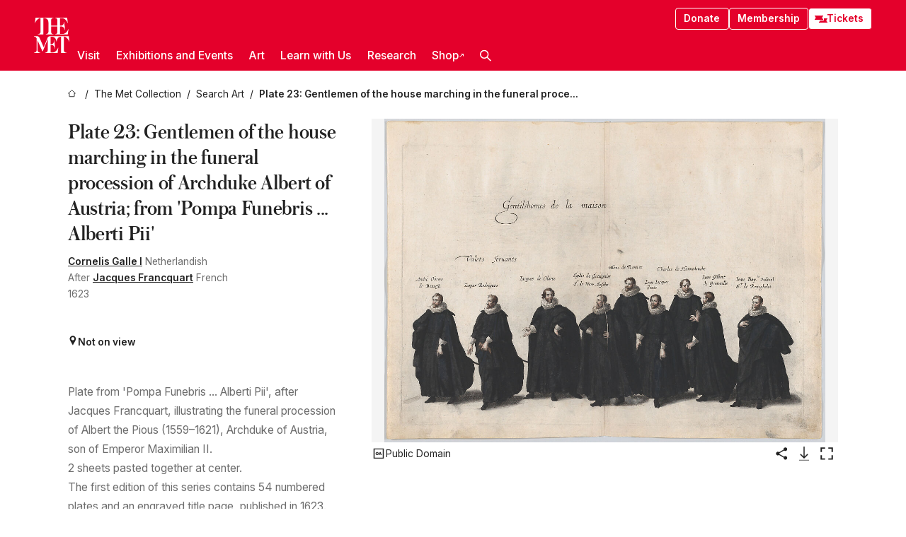

--- FILE ---
content_type: text/html; charset=utf-8
request_url: https://www.metmuseum.org/art/collection/search/702014
body_size: 31146
content:
<!DOCTYPE html><html lang="en" class="
				__variable_e798ec
				__variable_bfed6e
				__variable_968aec
				__variable_b1e441
				__variable_20add0
				__variable_2ad7ef" data-sentry-component="LocaleLayout" data-sentry-source-file="layout.tsx"><head><meta charSet="utf-8"/><meta name="viewport" content="width=device-width, initial-scale=1"/><link rel="preload" href="/_next/static/media/78dbaeca31577a23-s.p.woff2" as="font" crossorigin="" type="font/woff2"/><link rel="preload" href="/_next/static/media/84a4b0cac32cffbe-s.p.woff2" as="font" crossorigin="" type="font/woff2"/><link rel="preload" href="/_next/static/media/c4b700dcb2187787-s.p.woff2" as="font" crossorigin="" type="font/woff2"/><link rel="preload" href="/_next/static/media/e4af272ccee01ff0-s.p.woff2" as="font" crossorigin="" type="font/woff2"/><link rel="preload" as="image" href="https://collectionapi.metmuseum.org/api/collection/v1/iiif/702014/1690617/main-image" fetchPriority="high"/><link rel="stylesheet" href="/_next/static/css/0b9f38a70bdddf23.css" data-precedence="next"/><link rel="stylesheet" href="/_next/static/css/7fd550e1e6b57b10.css" data-precedence="next"/><link rel="stylesheet" href="/_next/static/css/36d7a2405d6a2a7a.css" data-precedence="next"/><link rel="stylesheet" href="/_next/static/css/48ccd572681770ef.css" data-precedence="next"/><link rel="stylesheet" href="/_next/static/css/80df629867018713.css" data-precedence="next"/><link rel="stylesheet" href="/_next/static/css/5ef4417e8033aecb.css" data-precedence="next"/><link rel="stylesheet" href="/_next/static/css/0240e32bec4e4ae7.css" data-precedence="next"/><link rel="stylesheet" href="/_next/static/css/9c7fa0b0c3e24e16.css" data-precedence="next"/><link rel="stylesheet" href="/_next/static/css/edec8de73eaa5209.css" data-precedence="next"/><link rel="stylesheet" href="/_next/static/css/48221cf303c9b543.css" data-precedence="next"/><link rel="stylesheet" href="/_next/static/css/1b7ac11f576f87f1.css" data-precedence="next"/><link rel="preload" as="script" fetchPriority="low" href="/_next/static/chunks/webpack-f8229742d35d3b99.js"/><script src="/_next/static/chunks/6d2139e5-27a7edfc5103ca2c.js" async=""></script><script src="/_next/static/chunks/2553-3ff6605431d621e0.js" async=""></script><script src="/_next/static/chunks/main-app-0e80ba85fe66b936.js" async=""></script><script src="/_next/static/chunks/1586-ce54fbf19dad9b61.js" async=""></script><script src="/_next/static/chunks/7729-d639eb2433639229.js" async=""></script><script src="/_next/static/chunks/9117-7455b33de284383a.js" async=""></script><script src="/_next/static/chunks/8956-258f1c9f5f9bb7e3.js" async=""></script><script src="/_next/static/chunks/app/%5Blocale%5D/(navigation)/layout-2547fde1d24d14f4.js" async=""></script><script src="/_next/static/chunks/app/%5Blocale%5D/(navigation)/error-9a5ae8823a36edda.js" async=""></script><script src="/_next/static/chunks/4026-7a1aee7f3bcbf2a7.js" async=""></script><script src="/_next/static/chunks/6939-cbd93114eb05b5f4.js" async=""></script><script src="/_next/static/chunks/2685-68839de0a2c05514.js" async=""></script><script src="/_next/static/chunks/2509-38a267fce76cd9ba.js" async=""></script><script src="/_next/static/chunks/7673-7aa6c35120e7a587.js" async=""></script><script src="/_next/static/chunks/1521-26f98ac04665d6cf.js" async=""></script><script src="/_next/static/chunks/6059-cbe27f396c564513.js" async=""></script><script src="/_next/static/chunks/5712-53248f8a85248a06.js" async=""></script><script src="/_next/static/chunks/5778-93041cdbe3a6fe32.js" async=""></script><script src="/_next/static/chunks/7442-8099dd1f9b539824.js" async=""></script><script src="/_next/static/chunks/638-60073871b5970552.js" async=""></script><script src="/_next/static/chunks/3275-5c2077a17b54c212.js" async=""></script><script src="/_next/static/chunks/2181-0ad9ee4129f927ea.js" async=""></script><script src="/_next/static/chunks/2835-058af1aa3db8ffb5.js" async=""></script><script src="/_next/static/chunks/7536-c5b84a7b456cb756.js" async=""></script><script src="/_next/static/chunks/app/%5Blocale%5D/(navigation)/art/collection/search/%5BobjectID%5D/page-50a6fe92768eba98.js" async=""></script><script src="/_next/static/chunks/app/global-error-c316a63ec9b0cc40.js" async=""></script><script src="/_next/static/chunks/app/%5Blocale%5D/layout-941d414469e6a35d.js" async=""></script><script src="/_next/static/chunks/app/%5Blocale%5D/error-61406af6c60e9c91.js" async=""></script><meta name="next-size-adjust" content=""/><title>Cornelis Galle I - Plate 23: Gentlemen of the house marching in the funeral procession of Archduke Albert of Austria; from &#x27;Pompa Funebris ... Alberti Pii&#x27; - The Metropolitan Museum of Art</title><meta name="description" content="Inscription: Lettered across top center: &#x27;Gentilshomes de la maison&#x27;; below left: &#x27;Valets Servants&#x27;; below from left: &#x27;André Obrero/ de Benessa // Iaspar Rodrigues // Iacques de Olarte // Egidio de Gottignies/ Sr"/><link rel="manifest" href="/manifest.webmanifest"/><meta property="og:title" content="Cornelis Galle I - Plate 23: Gentlemen of the house marching in the funeral procession of Archduke Albert of Austria; from &#x27;Pompa Funebris ... Alberti Pii&#x27; - The Metropolitan Museum of Art"/><meta property="og:description" content="Inscription: Lettered across top center: &#x27;Gentilshomes de la maison&#x27;; below left: &#x27;Valets Servants&#x27;; below from left: &#x27;André Obrero/ de Benessa // Iaspar Rodrigues // Iacques de Olarte // Egidio de Gottignies/ Sr"/><meta property="og:image" content="https://collectionapi.metmuseum.org/api/collection/v1/iiif/702014/1690617/main-image"/><meta name="twitter:card" content="summary_large_image"/><meta name="twitter:title" content="Cornelis Galle I - Plate 23: Gentlemen of the house marching in the funeral procession of Archduke Albert of Austria; from &#x27;Pompa Funebris ... Alberti Pii&#x27; - The Metropolitan Museum of Art"/><meta name="twitter:description" content="Inscription: Lettered across top center: &#x27;Gentilshomes de la maison&#x27;; below left: &#x27;Valets Servants&#x27;; below from left: &#x27;André Obrero/ de Benessa // Iaspar Rodrigues // Iacques de Olarte // Egidio de Gottignies/ Sr"/><meta name="twitter:image" content="https://collectionapi.metmuseum.org/api/collection/v1/iiif/702014/1690617/main-image"/><link rel="icon" href="/icon?444dbfbfa010ce64" type="image/png" sizes="256x256"/><link rel="apple-touch-icon" href="/apple-icon?caf747e317587ad6" type="image/png"/><script src="/_next/static/chunks/polyfills-42372ed130431b0a.js" noModule=""></script></head><body><div hidden=""><!--$--><!--/$--></div><button class="skip-to-main-content_skipToMainContent__tnLhe button secondary" id="skip-to-main-content-button" data-sentry-component="SkipToMainContent" data-sentry-source-file="index.jsx">Skip to main content</button><header class="global-navigation_header__IRRw8" data-lock-page="false"><div class="global-navigation_headerWrapper__HdeNn"><a title="Homepage" class="global-navigation_logoLink__XBBeM" data-sentry-element="Link" data-sentry-source-file="index.tsx" href="/"><svg xmlns="http://www.w3.org/2000/svg" width="1em" height="1em" viewBox="0 0 40 40" data-sentry-element="MetLogo" data-sentry-source-file="index.tsx"><path fill="currentColor" d="M39.74 27.009a11.6 11.6 0 0 0-.88-1.861 10 10 0 0 0-1.33-1.824 7.6 7.6 0 0 0-1.72-1.387 4 4 0 0 0-2.04-.55v15.4A3 3 0 0 0 34 38a2.65 2.65 0 0 0 .64.883 2.8 2.8 0 0 0 .95.55 3.5 3.5 0 0 0 1.17.19V40h-6.13V21.577a4.9 4.9 0 0 0-2.08.4 4.2 4.2 0 0 0-1.47 1.111 5.3 5.3 0 0 0-.94 1.709 11.5 11.5 0 0 0-.54 2.213h-.26a11.5 11.5 0 0 0-.54-2.194 5.5 5.5 0 0 0-.97-1.718 4.3 4.3 0 0 0-1.54-1.121 5.6 5.6 0 0 0-2.21-.4h-1.36V30h1.24a4 4 0 0 0 .57-.133 2.83 2.83 0 0 0 1.22-.788 3.2 3.2 0 0 0 .68-1.339 7.6 7.6 0 0 0 .21-1.909h.29L24 34.947h-.29a5.83 5.83 0 0 0-1.62-3.228A3.8 3.8 0 0 0 20.84 31h-2.12v8.43h2.19a5.15 5.15 0 0 0 2.17-.456 6.5 6.5 0 0 0 1.79-1.216 8 8 0 0 0 1.39-1.737 10.2 10.2 0 0 0 .96-2.023h.26l-.77 6H12.57v-.38a3.5 3.5 0 0 0 1.17-.19 2.8 2.8 0 0 0 .95-.55 2.5 2.5 0 0 0 .63-.893 2.1 2.1 0 0 0 .18-.987V24.5L10 38h-.5L4 25.593V36.5a4.7 4.7 0 0 0 .37 1.487 2.6 2.6 0 0 0 .64.893 2.7 2.7 0 0 0 .95.55 3.5 3.5 0 0 0 1.16.19V40H0v-.38a3.6 3.6 0 0 0 1.17-.19 2.7 2.7 0 0 0 .94-.55 2.5 2.5 0 0 0 .64-.893 3.05 3.05 0 0 0 .23-1.2V23.362A3.1 3.1 0 0 0 0 21.387v-.379h3.07a4.6 4.6 0 0 1 1.94.37 2.69 2.69 0 0 1 1.28 1.472L11 33.5l4.5-11a2.05 2.05 0 0 1 1.17-1.113 4 4 0 0 1 1.7-.379h20.94l.69 6h-.26Zm-15.93-8.017v-.38a2.17 2.17 0 0 0 2.49-2.525V10h-6.82v6.087a2.17 2.17 0 0 0 2.49 2.525v.38h-8.63v-.38a3.5 3.5 0 0 0 1.17-.189 2.8 2.8 0 0 0 .95-.551 2.6 2.6 0 0 0 .64-.892 3.05 3.05 0 0 0 .23-1.2V5.7a6.8 6.8 0 0 0-.41-2.5 4.04 4.04 0 0 0-1.15-1.644 4.6 4.6 0 0 0-1.8-.9 9.2 9.2 0 0 0-2.34-.275v18.612H4.49v-.38a3.5 3.5 0 0 0 1.17-.189 2.8 2.8 0 0 0 .95-.551 2.6 2.6 0 0 0 .64-.883 3 3 0 0 0 .23-1.206V.384a3.94 3.94 0 0 0-1.98.56 8.3 8.3 0 0 0-1.82 1.4 12 12 0 0 0-1.47 1.814 8.7 8.7 0 0 0-.94 1.851h-.26l.77-6h20.19v.38a2.217 2.217 0 0 0-2.49 2.526V9h6.82V2.906A2.22 2.22 0 0 0 23.81.38V0h13.67l.77 6h-.26a10.3 10.3 0 0 0-.96-2.022 8 8 0 0 0-1.39-1.738 6.4 6.4 0 0 0-1.8-1.215 5.15 5.15 0 0 0-2.17-.456h-2.21V9h1.32a3.84 3.84 0 0 0 1.98-.861 4.34 4.34 0 0 0 1.03-3.315h.29l1.18 9.117h-.29a5.9 5.9 0 0 0-.72-1.89A4.64 4.64 0 0 0 31.64 10h-2.18v8.423h2.95a5.15 5.15 0 0 0 2.17-.456 6.7 6.7 0 0 0 1.8-1.216 8.3 8.3 0 0 0 1.39-1.737 11.5 11.5 0 0 0 .96-2.023h.26l-.78 6h-14.4Z"></path></svg></a><div class="global-navigation_smallControls__VohT6"><a class="global-navigation_navButton__BU8Aa global-navigation_ticketLink__9VeAY" data-sentry-element="Link" data-sentry-component="TicketLink" data-sentry-source-file="index.tsx" href="https://engage.metmuseum.org/admission/?promocode=59559"><div class="global-navigation_tickets__H0byM"><svg xmlns="http://www.w3.org/2000/svg" width="1em" height="1em" fill="none" viewBox="0 0 14 8" class="global-navigation_ticket__qAYYN global-navigation_ticket1__P_Vov" data-sentry-element="TicketIcon" data-sentry-source-file="index.tsx"><mask id="ticket2_svg__a" width="15" height="9" x="-0.5" y="-0.5" fill="#000" maskUnits="userSpaceOnUse"><path fill="#fff" d="M-.5-.5h15v9h-15z"></path><path d="M13.5 2.5a1.5 1.5 0 0 0 0 3v2H.5v-2a1.5 1.5 0 1 0 0-3v-2h13z"></path></mask><path fill="currentColor" d="M13.5 2.5a1.5 1.5 0 0 0 0 3v2H.5v-2a1.5 1.5 0 1 0 0-3v-2h13z"></path><path fill="#fff" d="M13.5 2.5V3h.5v-.5zm0 3h.5V5h-.5zm0 2V8h.5v-.5zm-13 0H0V8h.5zm0-2V5H0v.5zm0-3H0V3h.5zm0-2V0H0v.5zm13 0h.5V0h-.5zm0 2V2a2 2 0 0 0-2 2h1a1 1 0 0 1 1-1zM12 4h-.5a2 2 0 0 0 2 2V5a1 1 0 0 1-1-1zm1.5 1.5H13v2h1v-2zm0 2V7H.5v1h13zm-13 0H1v-2H0v2zm0-2V6a2 2 0 0 0 2-2h-1a1 1 0 0 1-1 1zM2 4h.5a2 2 0 0 0-2-2v1a1 1 0 0 1 1 1zM.5 2.5H1v-2H0v2zm0-2V1h13V0H.5zm13 0H13v2h1v-2z" mask="url(#ticket2_svg__a)"></path></svg><svg xmlns="http://www.w3.org/2000/svg" width="1em" height="1em" fill="none" viewBox="0 0 14 8" class="global-navigation_ticket__qAYYN global-navigation_ticket2__IS2iJ" data-sentry-element="TicketIcon" data-sentry-source-file="index.tsx"><mask id="ticket2_svg__a" width="15" height="9" x="-0.5" y="-0.5" fill="#000" maskUnits="userSpaceOnUse"><path fill="#fff" d="M-.5-.5h15v9h-15z"></path><path d="M13.5 2.5a1.5 1.5 0 0 0 0 3v2H.5v-2a1.5 1.5 0 1 0 0-3v-2h13z"></path></mask><path fill="currentColor" d="M13.5 2.5a1.5 1.5 0 0 0 0 3v2H.5v-2a1.5 1.5 0 1 0 0-3v-2h13z"></path><path fill="#fff" d="M13.5 2.5V3h.5v-.5zm0 3h.5V5h-.5zm0 2V8h.5v-.5zm-13 0H0V8h.5zm0-2V5H0v.5zm0-3H0V3h.5zm0-2V0H0v.5zm13 0h.5V0h-.5zm0 2V2a2 2 0 0 0-2 2h1a1 1 0 0 1 1-1zM12 4h-.5a2 2 0 0 0 2 2V5a1 1 0 0 1-1-1zm1.5 1.5H13v2h1v-2zm0 2V7H.5v1h13zm-13 0H1v-2H0v2zm0-2V6a2 2 0 0 0 2-2h-1a1 1 0 0 1-1 1zM2 4h.5a2 2 0 0 0-2-2v1a1 1 0 0 1 1 1zM.5 2.5H1v-2H0v2zm0-2V1h13V0H.5zm13 0H13v2h1v-2z" mask="url(#ticket2_svg__a)"></path></svg></div>Tickets</a><button title="Search Button" role="button"><svg xmlns="http://www.w3.org/2000/svg" width="1em" height="1em" viewBox="0 0 16 16" class="global-navigation_icon__c_VgD" style="transform:rotate(270deg)" data-sentry-element="SearchIcon" data-sentry-source-file="index.tsx"><path fill="currentColor" d="M9.8 12.393a6.14 6.14 0 0 1-3.78-1.319L1.09 16 0 14.905l4.93-4.928a6.1 6.1 0 0 1-1.32-3.781 6.2 6.2 0 1 1 6.19 6.197m0-10.844a4.648 4.648 0 1 0 4.65 4.648A4.646 4.646 0 0 0 9.8 1.549"></path></svg></button><button role="button" title="Toggle Menu"><svg xmlns="http://www.w3.org/2000/svg" width="1em" height="1em" viewBox="0 0 20 20" class="global-navigation_icon__c_VgD global-navigation_navIcon__ddrLp"><path fill="currentColor" d="M0 20v-2h20v2zM0 9h20v2H0zm0-9h20v2H0z"></path></svg></button></div></div><div class="global-navigation_links__vbg_A "><div class="global-navigation_topLinks__E7EOx"><a class="global-navigation_navButton__BU8Aa" data-sentry-element="Link" data-sentry-source-file="index.tsx" href="https://engage.metmuseum.org/donate?promocode=60313">Donate</a><a class="global-navigation_navButton__BU8Aa" data-sentry-element="Link" data-sentry-component="MembershipLink" data-sentry-source-file="index.tsx" href="https://engage.metmuseum.org/members/membership/?promocode=60317">Membership</a><a class="global-navigation_navButton__BU8Aa global-navigation_ticketLink__9VeAY" data-sentry-element="Link" data-sentry-component="TicketLink" data-sentry-source-file="index.tsx" href="https://engage.metmuseum.org/admission/?promocode=59559"><div class="global-navigation_tickets__H0byM"><svg xmlns="http://www.w3.org/2000/svg" width="1em" height="1em" fill="none" viewBox="0 0 14 8" class="global-navigation_ticket__qAYYN global-navigation_ticket1__P_Vov" data-sentry-element="TicketIcon" data-sentry-source-file="index.tsx"><mask id="ticket2_svg__a" width="15" height="9" x="-0.5" y="-0.5" fill="#000" maskUnits="userSpaceOnUse"><path fill="#fff" d="M-.5-.5h15v9h-15z"></path><path d="M13.5 2.5a1.5 1.5 0 0 0 0 3v2H.5v-2a1.5 1.5 0 1 0 0-3v-2h13z"></path></mask><path fill="currentColor" d="M13.5 2.5a1.5 1.5 0 0 0 0 3v2H.5v-2a1.5 1.5 0 1 0 0-3v-2h13z"></path><path fill="#fff" d="M13.5 2.5V3h.5v-.5zm0 3h.5V5h-.5zm0 2V8h.5v-.5zm-13 0H0V8h.5zm0-2V5H0v.5zm0-3H0V3h.5zm0-2V0H0v.5zm13 0h.5V0h-.5zm0 2V2a2 2 0 0 0-2 2h1a1 1 0 0 1 1-1zM12 4h-.5a2 2 0 0 0 2 2V5a1 1 0 0 1-1-1zm1.5 1.5H13v2h1v-2zm0 2V7H.5v1h13zm-13 0H1v-2H0v2zm0-2V6a2 2 0 0 0 2-2h-1a1 1 0 0 1-1 1zM2 4h.5a2 2 0 0 0-2-2v1a1 1 0 0 1 1 1zM.5 2.5H1v-2H0v2zm0-2V1h13V0H.5zm13 0H13v2h1v-2z" mask="url(#ticket2_svg__a)"></path></svg><svg xmlns="http://www.w3.org/2000/svg" width="1em" height="1em" fill="none" viewBox="0 0 14 8" class="global-navigation_ticket__qAYYN global-navigation_ticket2__IS2iJ" data-sentry-element="TicketIcon" data-sentry-source-file="index.tsx"><mask id="ticket2_svg__a" width="15" height="9" x="-0.5" y="-0.5" fill="#000" maskUnits="userSpaceOnUse"><path fill="#fff" d="M-.5-.5h15v9h-15z"></path><path d="M13.5 2.5a1.5 1.5 0 0 0 0 3v2H.5v-2a1.5 1.5 0 1 0 0-3v-2h13z"></path></mask><path fill="currentColor" d="M13.5 2.5a1.5 1.5 0 0 0 0 3v2H.5v-2a1.5 1.5 0 1 0 0-3v-2h13z"></path><path fill="#fff" d="M13.5 2.5V3h.5v-.5zm0 3h.5V5h-.5zm0 2V8h.5v-.5zm-13 0H0V8h.5zm0-2V5H0v.5zm0-3H0V3h.5zm0-2V0H0v.5zm13 0h.5V0h-.5zm0 2V2a2 2 0 0 0-2 2h1a1 1 0 0 1 1-1zM12 4h-.5a2 2 0 0 0 2 2V5a1 1 0 0 1-1-1zm1.5 1.5H13v2h1v-2zm0 2V7H.5v1h13zm-13 0H1v-2H0v2zm0-2V6a2 2 0 0 0 2-2h-1a1 1 0 0 1-1 1zM2 4h.5a2 2 0 0 0-2-2v1a1 1 0 0 1 1 1zM.5 2.5H1v-2H0v2zm0-2V1h13V0H.5zm13 0H13v2h1v-2z" mask="url(#ticket2_svg__a)"></path></svg></div>Tickets</a></div><nav class="global-navigation_navLinks__fTjsN"><ul class="global-navigation_topLevelLinks__dM0fN"><li class="nav-item_navItem__tZNvf " data-nav-item="true" data-open="false"><button class="nav-item_innerText__pWlnO" data-nav-id="Visit">Visit<span class="nav-item_icon__evAIq"><svg xmlns="http://www.w3.org/2000/svg" width="1em" height="1em" fill="none" viewBox="0 0 48 48"><path fill="currentColor" d="m39.23 13.132 2.913 2.802-18.011 18.923-18-18.92 2.866-2.77 15.134 16.162z"></path></svg></span></button></li><li class="nav-item_navItem__tZNvf " data-nav-item="true" data-open="false"><button class="nav-item_innerText__pWlnO" data-nav-id="Exhibitions and Events">Exhibitions and Events<span class="nav-item_icon__evAIq"><svg xmlns="http://www.w3.org/2000/svg" width="1em" height="1em" fill="none" viewBox="0 0 48 48"><path fill="currentColor" d="m39.23 13.132 2.913 2.802-18.011 18.923-18-18.92 2.866-2.77 15.134 16.162z"></path></svg></span></button></li><li class="nav-item_navItem__tZNvf " data-nav-item="true" data-open="false"><button class="nav-item_innerText__pWlnO" data-nav-id="Art">Art<span class="nav-item_icon__evAIq"><svg xmlns="http://www.w3.org/2000/svg" width="1em" height="1em" fill="none" viewBox="0 0 48 48"><path fill="currentColor" d="m39.23 13.132 2.913 2.802-18.011 18.923-18-18.92 2.866-2.77 15.134 16.162z"></path></svg></span></button></li><li class="nav-item_navItem__tZNvf " data-nav-item="true" data-open="false"><button class="nav-item_innerText__pWlnO" data-nav-id="Learn with Us">Learn with Us<span class="nav-item_icon__evAIq"><svg xmlns="http://www.w3.org/2000/svg" width="1em" height="1em" fill="none" viewBox="0 0 48 48"><path fill="currentColor" d="m39.23 13.132 2.913 2.802-18.011 18.923-18-18.92 2.866-2.77 15.134 16.162z"></path></svg></span></button></li><li class="nav-item_navItem__tZNvf " data-nav-item="true" data-open="false"><button class="nav-item_innerText__pWlnO" data-nav-id="Research">Research<span class="nav-item_icon__evAIq"><svg xmlns="http://www.w3.org/2000/svg" width="1em" height="1em" fill="none" viewBox="0 0 48 48"><path fill="currentColor" d="m39.23 13.132 2.913 2.802-18.011 18.923-18-18.92 2.866-2.77 15.134 16.162z"></path></svg></span></button></li><li class="nav-item_navItem__tZNvf undefined"><a target="_blank" rel="noopener noreferrer" class="nav-item_innerText__pWlnO" data-nav-id="Shop" href="https://store.metmuseum.org/?utm_source=mainmuseum&amp;utm_medium=metmuseum.org&amp;utm_campaign=topnav-static">Shop<svg xmlns="http://www.w3.org/2000/svg" width="1em" height="1em" fill="none" viewBox="0 0 48 48" class="nav-item_externalIcon__JI1JB"><path fill="currentColor" fill-rule="evenodd" d="M41.993 9.717v20.96h-5.287V15.661L9.744 41.5 6 37.912l26.962-25.838H17.293V7h24.7c.01 0 .007.958.003 1.761l-.002.603a2.4 2.4 0 0 1 0 .353" clip-rule="evenodd"></path></svg></a></li><li class="global-navigation_searchItem__hFDIS" data-sentry-component="SearchItem" data-sentry-source-file="index.tsx"><button class="global-navigation_searchButton__nC3QK" role="button" title="Open the search box"><svg xmlns="http://www.w3.org/2000/svg" width="1em" height="1em" viewBox="0 0 16 16" class="icon" style="transform:rotate(270deg)" data-sentry-element="SearchIcon" data-sentry-source-file="index.tsx"><path fill="currentColor" d="M9.8 12.393a6.14 6.14 0 0 1-3.78-1.319L1.09 16 0 14.905l4.93-4.928a6.1 6.1 0 0 1-1.32-3.781 6.2 6.2 0 1 1 6.19 6.197m0-10.844a4.648 4.648 0 1 0 4.65 4.648A4.646 4.646 0 0 0 9.8 1.549"></path></svg></button></li></ul><div class="global-navigation_mobileOnly__QK25I"><a class="global-navigation_navButton__BU8Aa global-navigation_ticketLink__9VeAY" data-sentry-element="Link" data-sentry-component="TicketLink" data-sentry-source-file="index.tsx" href="https://engage.metmuseum.org/admission/?promocode=59559"><div class="global-navigation_tickets__H0byM"><svg xmlns="http://www.w3.org/2000/svg" width="1em" height="1em" fill="none" viewBox="0 0 14 8" class="global-navigation_ticket__qAYYN global-navigation_ticket1__P_Vov" data-sentry-element="TicketIcon" data-sentry-source-file="index.tsx"><mask id="ticket2_svg__a" width="15" height="9" x="-0.5" y="-0.5" fill="#000" maskUnits="userSpaceOnUse"><path fill="#fff" d="M-.5-.5h15v9h-15z"></path><path d="M13.5 2.5a1.5 1.5 0 0 0 0 3v2H.5v-2a1.5 1.5 0 1 0 0-3v-2h13z"></path></mask><path fill="currentColor" d="M13.5 2.5a1.5 1.5 0 0 0 0 3v2H.5v-2a1.5 1.5 0 1 0 0-3v-2h13z"></path><path fill="#fff" d="M13.5 2.5V3h.5v-.5zm0 3h.5V5h-.5zm0 2V8h.5v-.5zm-13 0H0V8h.5zm0-2V5H0v.5zm0-3H0V3h.5zm0-2V0H0v.5zm13 0h.5V0h-.5zm0 2V2a2 2 0 0 0-2 2h1a1 1 0 0 1 1-1zM12 4h-.5a2 2 0 0 0 2 2V5a1 1 0 0 1-1-1zm1.5 1.5H13v2h1v-2zm0 2V7H.5v1h13zm-13 0H1v-2H0v2zm0-2V6a2 2 0 0 0 2-2h-1a1 1 0 0 1-1 1zM2 4h.5a2 2 0 0 0-2-2v1a1 1 0 0 1 1 1zM.5 2.5H1v-2H0v2zm0-2V1h13V0H.5zm13 0H13v2h1v-2z" mask="url(#ticket2_svg__a)"></path></svg><svg xmlns="http://www.w3.org/2000/svg" width="1em" height="1em" fill="none" viewBox="0 0 14 8" class="global-navigation_ticket__qAYYN global-navigation_ticket2__IS2iJ" data-sentry-element="TicketIcon" data-sentry-source-file="index.tsx"><mask id="ticket2_svg__a" width="15" height="9" x="-0.5" y="-0.5" fill="#000" maskUnits="userSpaceOnUse"><path fill="#fff" d="M-.5-.5h15v9h-15z"></path><path d="M13.5 2.5a1.5 1.5 0 0 0 0 3v2H.5v-2a1.5 1.5 0 1 0 0-3v-2h13z"></path></mask><path fill="currentColor" d="M13.5 2.5a1.5 1.5 0 0 0 0 3v2H.5v-2a1.5 1.5 0 1 0 0-3v-2h13z"></path><path fill="#fff" d="M13.5 2.5V3h.5v-.5zm0 3h.5V5h-.5zm0 2V8h.5v-.5zm-13 0H0V8h.5zm0-2V5H0v.5zm0-3H0V3h.5zm0-2V0H0v.5zm13 0h.5V0h-.5zm0 2V2a2 2 0 0 0-2 2h1a1 1 0 0 1 1-1zM12 4h-.5a2 2 0 0 0 2 2V5a1 1 0 0 1-1-1zm1.5 1.5H13v2h1v-2zm0 2V7H.5v1h13zm-13 0H1v-2H0v2zm0-2V6a2 2 0 0 0 2-2h-1a1 1 0 0 1-1 1zM2 4h.5a2 2 0 0 0-2-2v1a1 1 0 0 1 1 1zM.5 2.5H1v-2H0v2zm0-2V1h13V0H.5zm13 0H13v2h1v-2z" mask="url(#ticket2_svg__a)"></path></svg></div>Tickets</a><a class="global-navigation_navButton__BU8Aa" data-sentry-element="Link" data-sentry-component="MembershipLink" data-sentry-source-file="index.tsx" href="https://engage.metmuseum.org/members/membership/?promocode=60317">Membership</a></div></nav></div></header><main data-sentry-component="CollectionObjectDetailPage" data-sentry-source-file="page.tsx"><script type="application/json" id="analytics">{"objectID":702014,"hasImages":true,"hasOASCImage":true,"hasAudio":false,"hasEssays":false,"hasArticles":false,"hasPublications":false}</script><div style="display:flex;flex-direction:row;flex-wrap:nowrap;gap:var(--spacing-xxs);justify-content:space-between;align-items:center" data-sentry-element="Element" data-sentry-source-file="index.jsx" data-sentry-component="FlexContainer"><nav class="breadcrumbs_breadcrumbs__p9HFN" aria-label="breadcrumbs" data-sentry-component="Breadcrumbs" data-sentry-source-file="index.tsx"><span class="breadcrumbs_linkWrapper__xepu_"><a aria-label="home" class="breadcrumbs_link__AxWe_" data-sentry-element="Link" data-sentry-source-file="index.tsx" href="/"><svg xmlns="http://www.w3.org/2000/svg" width="1em" height="1em" fill="none" viewBox="0 0 12 12" class="breadcrumbs_svg__HHQCV" data-sentry-element="HomeIcon" data-sentry-source-file="index.tsx"><path stroke="currentColor" d="M6.154.89a.235.235 0 0 0-.307 0L.754 5.25c-.173.147-.071.435.153.435h1.256v4.68c0 .136.107.246.24.246h7.194c.133 0 .24-.11.24-.246v-4.68h1.256c.224 0 .326-.288.154-.435z"></path></svg></a></span><span class="breadcrumbs_linkWrapper__xepu_"><a title="The Met Collection" aria-label="The Met Collection" class="breadcrumbs_link__AxWe_" href="/art/collection"><span data-sentry-element="Markdown" data-sentry-component="MarkdownParser" data-sentry-source-file="index.jsx">The Met Collection</span></a></span><span class="breadcrumbs_linkWrapper__xepu_"><a title="Search Art" aria-label="Search Art" class="breadcrumbs_link__AxWe_" href="/art/collection/search"><span data-sentry-element="Markdown" data-sentry-component="MarkdownParser" data-sentry-source-file="index.jsx">Search Art</span></a></span><span class="breadcrumbs_lastItem__awDMN"><span class="breadcrumbs_truncatedSegment__Z3us6" title="Plate 23: Gentlemen of the house marching in the funeral procession of Archduke Albert of Austria; from &#x27;Pompa Funebris ... Alberti Pii&#x27;"><span data-sentry-element="Markdown" data-sentry-component="MarkdownParser" data-sentry-source-file="index.jsx">Plate 23: Gentlemen of the house marching in the funeral procession of Archduke Albert of Austria; from &#x27;Pompa Funebris ... Alberti Pii&#x27;</span></span></span></nav></div><section><section class="object-page-top_wrapper__tqyHQ" data-sentry-component="ObjectPageTop" data-sentry-source-file="index.tsx"><main class="object-page-top_main__VSO7i"><section class="object-overview_objectOverview__O4zWQ" data-sentry-component="ObjectOverview" data-sentry-source-file="index.tsx"><h1 class="object-overview_small__wxifO object-overview_title__f2ysJ"><div data-sentry-element="SafeHtml" data-sentry-source-file="index.tsx">Plate 23: Gentlemen of the house marching in the funeral procession of Archduke Albert of Austria; from &#39;Pompa Funebris ... Alberti Pii&#39;</div></h1><div class="object-overview_metaWrapper__3yPhf"><div data-sentry-component="ArtistLink" data-sentry-source-file="index.tsx"><a data-sentry-element="Link" data-sentry-source-file="index.tsx" href="/art/collection/search?q=Cornelis+Galle+I&amp;searchField=ArtistCulture">Cornelis Galle I</a> Netherlandish</div><div data-sentry-component="ArtistLink" data-sentry-source-file="index.tsx">After <a data-sentry-element="Link" data-sentry-source-file="index.tsx" href="/art/collection/search?q=Jacques+Francquart&amp;searchField=ArtistCulture">Jacques Francquart</a> French</div><div>1623</div><div class="object-overview_onViewWrapper__uMujk"><svg xmlns="http://www.w3.org/2000/svg" width="1em" height="1em" fill="none" viewBox="0 0 16 25" data-sentry-element="LocationIcon" data-sentry-source-file="index.tsx"><path fill="currentColor" fill-rule="evenodd" d="M7.765 11.822c-2.254 0-4.08-1.81-4.08-4.042s1.826-4.042 4.08-4.042 4.08 1.81 4.08 4.042c0 2.233-1.827 4.042-4.08 4.042M7.55.242C2.5.242-2.285 6.078 1.18 12.4c5.562 10.154 6.574 11.842 6.574 11.842s4.712-8.106 6.658-11.858C17.732 5.99 13.124.242 7.55.242" clip-rule="evenodd"></path></svg><span>Not on view<!-- --> <a class="object-overview_onViewLink__hnR41" data-sentry-element="Link" data-sentry-source-file="index.tsx" href=""></a></span></div></div><div class="holding-type-badges_badges__r5YiA  " data-sentry-component="HoldingTypeBadges" data-sentry-source-file="index.tsx"></div><div class="object-overview_label__mEVbw"><div data-sentry-component="ReadMoreWrapper" data-sentry-source-file="index.tsx"><div style="--max-wrapper-height:280px" class="
					read-more-wrapper_wrapper__qmIh8
					
					read-more-wrapper_hasOverFlow__JrJyo" data-testid="read-more-content"><div><div data-sentry-element="SafeHtml" data-sentry-source-file="index.tsx">Plate from 'Pompa Funebris ... Alberti Pii', after Jacques Francquart, illustrating the funeral procession of Albert the Pious (1559–1621), Archduke of Austria, son of Emperor Maximilian II. <br/>2 sheets pasted together at center.<br/>The first edition of this series contains 54 numbered plates and an engraved title page, published in 1623.<br/>The second and third editions contain 66 plates and were published in 1728 and 1729 respectively.</div></div></div></div></div></section></main><aside class="object-page-top_aside___Zzjr"><div class="image-viewer_wrapper__XTgZf" data-sentry-component="CollectionImageViewer" data-sentry-source-file="index.tsx"><section class="image-viewer_imageAndControls___8VQ9"><div class="image-viewer_imageAndRightsContainer__zEKsj"><figure itemType="http://schema.org/ImageObject" class="image-viewer_figure__qI5d7"><img fetchPriority="high" loading="eager" role="button" alt="Plate 23: Gentlemen of the house marching in the funeral procession of Archduke Albert of Austria; from &#x27;Pompa Funebris ... Alberti Pii&#x27;, Cornelis Galle I (Netherlandish, Antwerp 1576–1650 Antwerp), Etching with hand coloring" class="image-viewer_featuredImage__2hq6c image-viewer_isButton__PgPZ6" src="https://collectionapi.metmuseum.org/api/collection/v1/iiif/702014/1690617/main-image" itemProp="contentUrl" data-sentry-component="FeaturedImage" data-sentry-source-file="index.tsx"/></figure><div class="image-viewer_featuredImageMeta__xKPaT"><div class="image-viewer_featuredImageAccess__B8Gll"></div></div><div class="image-buttons_container__RIiKw" data-sentry-component="ImageButtons" data-sentry-source-file="index.tsx"><span class="image-buttons_oaWrapper__y1co5"><div data-sentry-component="ToolTip" data-sentry-source-file="index.tsx"><span class="tooltip_button__CFl3_"><button class="icon-button_button__FYqNC icon-button_small__m7iyV icon-button_lightMode__BNguL open-access-info_button__ccZog" type="button" data-sentry-element="IconButton" data-sentry-source-file="index.tsx" data-sentry-component="IconButton"><svg xmlns="http://www.w3.org/2000/svg" width="1em" height="1em" fill="none" viewBox="0 0 24 25"><path fill="currentColor" d="M9.284 15.115c-1.534 0-2.6-1.166-2.6-2.75 0-1.6 1.066-2.75 2.6-2.75 1.55 0 2.616 1.15 2.616 2.75 0 1.584-1.066 2.75-2.616 2.75m0-4.283c-.717 0-1.2.617-1.2 1.533 0 .917.483 1.534 1.2 1.534.716 0 1.216-.617 1.216-1.534 0-.933-.483-1.533-1.216-1.533M15.317 9.699l2.034 5.333h-1.417l-.383-1.033h-1.934l-.367 1.033h-1.383L13.9 9.699zm-1.283 3.15h1.1l-.55-1.5z"></path><path fill="currentColor" d="M19.333 5.067v14.666H4.667V5.067zM21 3.4H3v18h18z"></path></svg><span>Public Domain</span></button></span></div></span><div data-sentry-component="ToolTip" data-sentry-source-file="index.tsx"><span class="tooltip_button__CFl3_"><button class="icon-button_button__FYqNC icon-button_small__m7iyV icon-button_lightMode__BNguL" type="button" data-sentry-element="IconButton" data-sentry-source-file="index.tsx" data-sentry-component="IconButton"><svg xmlns="http://www.w3.org/2000/svg" width="1em" height="1em" fill="none" viewBox="0 0 24 25"><path fill="currentColor" fill-rule="evenodd" d="M20.5 6.025a2.625 2.625 0 0 1-4.508 1.83l-6.814 3.933a2.63 2.63 0 0 1-.04 1.376l6.75 3.897a2.625 2.625 0 1 1-.616 1.375l-6.964-4.02a2.625 2.625 0 1 1 .119-3.924l6.87-3.968a2.625 2.625 0 1 1 5.203-.5" clip-rule="evenodd"></path></svg><span class="screen-reader-only_text__226tQ" data-sentry-element="Element" data-sentry-component="ScreenReaderOnly" data-sentry-source-file="index.tsx">Share</span></button></span></div><button class="icon-button_button__FYqNC icon-button_small__m7iyV icon-button_lightMode__BNguL" type="button" data-sentry-component="IconButton" data-sentry-source-file="index.tsx"><svg xmlns="http://www.w3.org/2000/svg" width="1em" height="1em" fill="none" viewBox="0 0 48 48"><path fill="currentColor" d="M22.94 37.06a1.5 1.5 0 0 0 2.12 0l9.547-9.545a1.5 1.5 0 1 0-2.122-2.122L24 33.88l-8.485-8.486a1.5 1.5 0 1 0-2.122 2.122zM22.5 4v32h3V4z"></path><path stroke="currentColor" stroke-width="1.5" d="M10 42.5h28"></path></svg><span class="screen-reader-only_text__226tQ" data-sentry-element="Element" data-sentry-component="ScreenReaderOnly" data-sentry-source-file="index.tsx">Download Image</span></button><button class="icon-button_button__FYqNC icon-button_small__m7iyV icon-button_lightMode__BNguL" type="button" data-sentry-component="IconButton" data-sentry-source-file="index.tsx"><svg xmlns="http://www.w3.org/2000/svg" width="1em" height="1em" fill="none" viewBox="0 0 24 25"><path fill="currentcolor" fill-rule="evenodd" d="M4.895 5.295h4.737V3.4H3v6.632h1.895zM14.368 3.4v1.895h4.737v4.737H21V3.4zM9.632 19.506V21.4H3V14.77h1.895v4.737zm9.473 0h-4.737V21.4H21V14.77h-1.895z" clip-rule="evenodd"></path></svg><span class="screen-reader-only_text__226tQ" data-sentry-element="Element" data-sentry-component="ScreenReaderOnly" data-sentry-source-file="index.tsx">Enlarge Image</span></button></div></div></section></div></aside></section></section><section class="page-section_wrapper__mFtQK" data-sentry-element="PageSection" data-sentry-source-file="index.tsx" data-sentry-component="PageSection"><section class="obect-page-tab-wrapper_wrapper__jWmbM" id="artwork-details" data-sentry-component="ObjectPageTabWrapper" data-sentry-source-file="index.tsx"><h2 class="obect-page-tab-wrapper_title__jVz0C">Artwork Details</h2><div class="tab-drawer_wrapper__Go80z tab-drawer_vertical__kr6XW" data-sentry-component="TabDrawers" data-sentry-source-file="index.tsx"><div class="tabs_wrapper__xVpUT tabs_vertical__PtR7f" data-sentry-component="Tabs" data-sentry-source-file="index.jsx"><fieldset class="tabs_fieldset__NRtDM"><legend data-sentry-element="Element" data-sentry-source-file="index.tsx" class="screen-reader-only_text__226tQ" data-sentry-component="ScreenReaderOnly">Object Information</legend><div class="tabs_tab__shByP"><input type="radio" id="Overview-tab-id" class="tabs_input__mwg3g" name="object-tabs" checked="" value="Overview"/><label for="Overview-tab-id" class="tabs_label__YG6gQ tabs_small__4mOy2"><div class="tabs_tabText__tixoU">Overview</div></label></div><div class="tabs_tab__shByP"><input type="radio" id="Signatures, Inscriptions, and Markings-tab-id" class="tabs_input__mwg3g" name="object-tabs" value="Signatures, Inscriptions, and Markings"/><label for="Signatures, Inscriptions, and Markings-tab-id" class="tabs_label__YG6gQ tabs_small__4mOy2"><div class="tabs_tabText__tixoU">Signatures, Inscriptions, and Markings</div></label></div><div class="tabs_tab__shByP"><input type="radio" id="Provenance-tab-id" class="tabs_input__mwg3g" name="object-tabs" value="Provenance"/><label for="Provenance-tab-id" class="tabs_label__YG6gQ tabs_small__4mOy2"><div class="tabs_tabText__tixoU">Provenance</div></label></div><div class="tabs_tab__shByP"><input type="radio" id="Catalogue Raisonné-tab-id" class="tabs_input__mwg3g" name="object-tabs" value="Catalogue Raisonné"/><label for="Catalogue Raisonné-tab-id" class="tabs_label__YG6gQ tabs_small__4mOy2"><div class="tabs_tabText__tixoU">Catalogue Raisonné</div></label></div><div class="tabs_tab__shByP"><input type="radio" id="References-tab-id" class="tabs_input__mwg3g" name="object-tabs" value="References"/><label for="References-tab-id" class="tabs_label__YG6gQ tabs_small__4mOy2"><div class="tabs_tabText__tixoU">References</div></label></div></fieldset></div><div class="tab-drawer_bodyWrapper__qg8iy tab-drawer_divider__uAZwv"><ul class="tombstone_tombstone__acUt4" data-sentry-component="Tombstone" data-sentry-source-file="index.tsx"><li><strong class="tombstone_label__MXGQv">Title:</strong> <span>Plate 23: Gentlemen of the house marching in the funeral procession of Archduke Albert of Austria; from &#39;Pompa Funebris ... Alberti Pii&#39;</span></li><li><strong class="tombstone_label__MXGQv">Artist:</strong> <span>Cornelis Galle I (Netherlandish, Antwerp 1576–1650 Antwerp)<br /></span></li><li><strong class="tombstone_label__MXGQv">Artist:</strong> <span> After Jacques Francquart (French, Brussels 1577–1651 Brussels)<br /></span></li><li><strong class="tombstone_label__MXGQv">Published in:</strong> <span>Brussels</span></li><li><strong class="tombstone_label__MXGQv">Date:</strong> <span>1623</span></li><li><strong class="tombstone_label__MXGQv">Medium:</strong> <span>Etching with hand coloring</span></li><li><strong class="tombstone_label__MXGQv">Dimensions:</strong> <span>Sheet: 11 3/16 × 15 5/16 in. (28.4 × 38.9 cm)<br/>Plate: 9 3/4 × 14 1/16 in. (24.8 × 35.7 cm)</span></li><li><strong class="tombstone_label__MXGQv">Classifications:</strong> <span>Prints, Prints-Fete</span></li><li><strong class="tombstone_label__MXGQv">Credit Line:</strong> <span>The Elisha Whittelsey Collection, The Elisha Whittelsey Fund, 1960</span></li><li><strong class="tombstone_label__MXGQv">Object Number:</strong> <span>60.611.16</span></li><li><strong class="tombstone_label__MXGQv">Curatorial Department:</strong> <a href="/departments/drawings-and-prints">Drawings and Prints</a></li></ul></div></div></section></section><section class="grey-background_container__UPe5z" data-sentry-component="GreyBackground" data-sentry-source-file="index.tsx"><section id="more-artwork" class="page-section_wrapper__mFtQK" data-sentry-component="PageSection" data-sentry-source-file="index.tsx"><div class="component-header_wrapper__kS6_W component-header_clampedWidth__0VK73" data-sentry-component="ComponentHeader" data-sentry-source-file="index.tsx"><div class="component-header_titleAndLinkWrapper__mDA0q"><div><h2 class="component-header_title__n0SA_"><span data-sentry-element="Markdown" data-sentry-component="MarkdownParser" data-sentry-source-file="index.jsx">More Artwork</span></h2></div></div><p class="component-header_description__yxN6Q"></p></div><div class="tab-drawer_wrapper__Go80z " data-sentry-component="TabDrawers" data-sentry-source-file="index.tsx"><div class="tabs_wrapper__xVpUT" data-sentry-component="Tabs" data-sentry-source-file="index.jsx"><fieldset class="tabs_fieldset__NRtDM"><legend data-sentry-element="Element" data-sentry-source-file="index.tsx" class="screen-reader-only_text__226tQ" data-sentry-component="ScreenReaderOnly">More Artwork</legend><div class="tabs_tab__shByP"><input type="radio" id="Related-tab-id" class="tabs_input__mwg3g" name="related-artworks" checked="" value="Related"/><label for="Related-tab-id" class="tabs_label__YG6gQ tabs_small__4mOy2"><div class="tabs_tabText__tixoU">Related</div></label></div><div class="tabs_tab__shByP"><input type="radio" id="By Jacques Francquart-tab-id" class="tabs_input__mwg3g" name="related-artworks" value="By Jacques Francquart"/><label for="By Jacques Francquart-tab-id" class="tabs_label__YG6gQ tabs_small__4mOy2"><div class="tabs_tabText__tixoU">By Jacques Francquart</div></label></div><div class="tabs_tab__shByP"><input type="radio" id="By Cornelis Galle I-tab-id" class="tabs_input__mwg3g" name="related-artworks" value="By Cornelis Galle I"/><label for="By Cornelis Galle I-tab-id" class="tabs_label__YG6gQ tabs_small__4mOy2"><div class="tabs_tabText__tixoU">By Cornelis Galle I</div></label></div><div class="tabs_tab__shByP"><input type="radio" id="In the same medium-tab-id" class="tabs_input__mwg3g" name="related-artworks" value="In the same medium"/><label for="In the same medium-tab-id" class="tabs_label__YG6gQ tabs_small__4mOy2"><div class="tabs_tabText__tixoU">In the same medium</div></label></div><div class="tabs_tab__shByP"><input type="radio" id="From the same time and place-tab-id" class="tabs_input__mwg3g" name="related-artworks" value="From the same time and place"/><label for="From the same time and place-tab-id" class="tabs_label__YG6gQ tabs_small__4mOy2"><div class="tabs_tabText__tixoU">From the same time and place</div></label></div></fieldset></div><div class="related-artwork_tabWrapper__2wCih "><div class="shelf_wrapper__ZzHm8" data-sentry-component="Shelf" data-sentry-source-file="index.tsx"><div class="shelf_accessibilityMessage__9rNf1"><div>A slider containing <!-- -->5<!-- --> items.<br/>Press the down key to skip to the last item.</div></div><div class="shelf_slider__c2o5b"><figure class="collection-object_collectionObject__Bs7VE collection-object" data-accession-number="60.708.68" data-sentry-component="BaseCollectionObject" data-sentry-source-file="index.tsx"><div class="collection-object_imageWrapper__0Pool"><a class="redundant-link_redundantlink__b5TFR" aria-hidden="true" tabindex="-1" data-sentry-element="GTMLink" data-sentry-source-file="index.jsx" data-sentry-component="RedundantLink" href="/art/collection/search/701709"></a><img loading="lazy" class="collection-object_image__snLsj collection-object_gridView__XyXz6" src="https://collectionapi.metmuseum.org/api/collection/v1/iiif/701709/preview"/></div><div class="holding-type-badges_badges__r5YiA holding-type-badges_small___t53B " data-sentry-component="HoldingTypeBadges" data-sentry-source-file="index.tsx"></div><figcaption class="collection-object_caption__lALJ0" data-sentry-element="figcaption" data-sentry-source-file="index.tsx"><div class="collection-object_title__0XG31"><a class="collection-object_link__DaCC0" title="Plate 53: Eight figures marching in the funeral procession of Archduke Albert of Austria; from &amp;#39;Pompa Funebris ... Alberti Pii&amp;#39;" data-sentry-element="Link" data-sentry-source-file="index.tsx" href="/art/collection/search/701709"><span data-sentry-element="Markdown" data-sentry-component="LegacyOrMarkdownParser" data-sentry-source-file="index.tsx">Plate 53: Eight figures marching in the funeral procession of Archduke Albert of Austria; from &#x27;Pompa Funebris ... Alberti Pii&#x27;</span></a></div><div class="collection-object_body__8q6dM"><div class="collection-object_culture__BaSXn"><div>Cornelis Galle I (Netherlandish, Antwerp 1576–1650 Antwerp)</div></div><div>1623</div></div></figcaption></figure><figure class="collection-object_collectionObject__Bs7VE collection-object" data-accession-number="60.708.53" data-sentry-component="BaseCollectionObject" data-sentry-source-file="index.tsx"><div class="collection-object_imageWrapper__0Pool"><a class="redundant-link_redundantlink__b5TFR" aria-hidden="true" tabindex="-1" data-sentry-element="GTMLink" data-sentry-source-file="index.jsx" data-sentry-component="RedundantLink" href="/art/collection/search/701683"></a><img loading="lazy" class="collection-object_image__snLsj collection-object_gridView__XyXz6" src="https://collectionapi.metmuseum.org/api/collection/v1/iiif/701683/preview"/></div><div class="holding-type-badges_badges__r5YiA holding-type-badges_small___t53B " data-sentry-component="HoldingTypeBadges" data-sentry-source-file="index.tsx"></div><figcaption class="collection-object_caption__lALJ0" data-sentry-element="figcaption" data-sentry-source-file="index.tsx"><div class="collection-object_title__0XG31"><a class="collection-object_link__DaCC0" title="Plate 1: Figures gathered before a curtained wall, decorated with three armorials with the coat of arms and symbols celebrating Archduke Albert, four skeletons on pedestals at center, gothic facade in background; from &amp;#39;Pompa Funebris ... Alberti Pii&amp;#39;" data-sentry-element="Link" data-sentry-source-file="index.tsx" href="/art/collection/search/701683"><span data-sentry-element="Markdown" data-sentry-component="LegacyOrMarkdownParser" data-sentry-source-file="index.tsx">Plate 1: Figures gathered before a curtained wall, decorated with three armorials with the coat of arms and symbols celebrating Archduke Albert, four skeletons on pedestals at center, gothic facade in background; from &#x27;Pompa Funebris ... Alberti Pii&#x27;</span></a></div><div class="collection-object_body__8q6dM"><div class="collection-object_culture__BaSXn"><div>Cornelis Galle I (Netherlandish, Antwerp 1576–1650 Antwerp)</div></div><div>1623</div></div></figcaption></figure><figure class="collection-object_collectionObject__Bs7VE collection-object" data-accession-number="60.611.9" data-sentry-component="BaseCollectionObject" data-sentry-source-file="index.tsx"><div class="collection-object_imageWrapper__0Pool"><a class="redundant-link_redundantlink__b5TFR" aria-hidden="true" tabindex="-1" data-sentry-element="GTMLink" data-sentry-source-file="index.jsx" data-sentry-component="RedundantLink" href="/art/collection/search/701821"></a><img loading="lazy" class="collection-object_image__snLsj collection-object_gridView__XyXz6" src="https://collectionapi.metmuseum.org/api/collection/v1/iiif/701821/preview"/></div><div class="holding-type-badges_badges__r5YiA holding-type-badges_small___t53B " data-sentry-component="HoldingTypeBadges" data-sentry-source-file="index.tsx"></div><figcaption class="collection-object_caption__lALJ0" data-sentry-element="figcaption" data-sentry-source-file="index.tsx"><div class="collection-object_title__0XG31"><a class="collection-object_link__DaCC0" title="Plate 14: Valets marching in the funeral procession of Archduke Albert of Austria; from &amp;#39;Pompa Funebris ... Alberti Pii&amp;#39;" data-sentry-element="Link" data-sentry-source-file="index.tsx" href="/art/collection/search/701821"><span data-sentry-element="Markdown" data-sentry-component="LegacyOrMarkdownParser" data-sentry-source-file="index.tsx">Plate 14: Valets marching in the funeral procession of Archduke Albert of Austria; from &#x27;Pompa Funebris ... Alberti Pii&#x27;</span></a></div><div class="collection-object_body__8q6dM"><div class="collection-object_culture__BaSXn"><div>Cornelis Galle I (Netherlandish, Antwerp 1576–1650 Antwerp)</div></div><div>1623</div></div></figcaption></figure><figure class="collection-object_collectionObject__Bs7VE collection-object" data-accession-number="60.708.55" data-sentry-component="BaseCollectionObject" data-sentry-source-file="index.tsx"><div class="collection-object_imageWrapper__0Pool"><a class="redundant-link_redundantlink__b5TFR" aria-hidden="true" tabindex="-1" data-sentry-element="GTMLink" data-sentry-source-file="index.jsx" data-sentry-component="RedundantLink" href="/art/collection/search/701767"></a><img loading="lazy" class="collection-object_image__snLsj collection-object_gridView__XyXz6" src="https://collectionapi.metmuseum.org/api/collection/v1/iiif/701767/preview"/></div><div class="holding-type-badges_badges__r5YiA holding-type-badges_small___t53B " data-sentry-component="HoldingTypeBadges" data-sentry-source-file="index.tsx"></div><figcaption class="collection-object_caption__lALJ0" data-sentry-element="figcaption" data-sentry-source-file="index.tsx"><div class="collection-object_title__0XG31"><a class="collection-object_link__DaCC0" title="Plate 28: Drummers and trumpet players marching in the funeral procession of Archduke Albert of Austria; from &amp;#39;Pompa Funebris ... Alberti Pii&amp;#39;" data-sentry-element="Link" data-sentry-source-file="index.tsx" href="/art/collection/search/701767"><span data-sentry-element="Markdown" data-sentry-component="LegacyOrMarkdownParser" data-sentry-source-file="index.tsx">Plate 28: Drummers and trumpet players marching in the funeral procession of Archduke Albert of Austria; from &#x27;Pompa Funebris ... Alberti Pii&#x27;</span></a></div><div class="collection-object_body__8q6dM"><div class="collection-object_culture__BaSXn"><div>Cornelis Galle I (Netherlandish, Antwerp 1576–1650 Antwerp)</div></div><div>1623</div></div></figcaption></figure><figure class="collection-object_collectionObject__Bs7VE collection-object" data-accession-number="60.611.7" data-sentry-component="BaseCollectionObject" data-sentry-source-file="index.tsx"><div class="collection-object_imageWrapper__0Pool"><a class="redundant-link_redundantlink__b5TFR" aria-hidden="true" tabindex="-1" data-sentry-element="GTMLink" data-sentry-source-file="index.jsx" data-sentry-component="RedundantLink" href="/art/collection/search/701829"></a><img loading="lazy" class="collection-object_image__snLsj collection-object_gridView__XyXz6" src="https://collectionapi.metmuseum.org/api/collection/v1/iiif/701829/preview"/></div><div class="holding-type-badges_badges__r5YiA holding-type-badges_small___t53B " data-sentry-component="HoldingTypeBadges" data-sentry-source-file="index.tsx"></div><figcaption class="collection-object_caption__lALJ0" data-sentry-element="figcaption" data-sentry-source-file="index.tsx"><div class="collection-object_title__0XG31"><a class="collection-object_link__DaCC0" title="Plate 12: Members of the clergy marching in the funeral procession of Archduke Albert of Austria; from &amp;#39;Pompa Funebris ... Alberti Pii&amp;#39;" data-sentry-element="Link" data-sentry-source-file="index.tsx" href="/art/collection/search/701829"><span data-sentry-element="Markdown" data-sentry-component="LegacyOrMarkdownParser" data-sentry-source-file="index.tsx">Plate 12: Members of the clergy marching in the funeral procession of Archduke Albert of Austria; from &#x27;Pompa Funebris ... Alberti Pii&#x27;</span></a></div><div class="collection-object_body__8q6dM"><div class="collection-object_culture__BaSXn"><div>Cornelis Galle I (Netherlandish, Antwerp 1576–1650 Antwerp)</div></div><div>1623</div></div></figcaption></figure></div></div></div></div></section></section><section class="object-page-section_wrapper__Mk6EE" data-sentry-component="ObjectPageSection" data-sentry-source-file="index.tsx"><h2 class="object-page-section_header__pyamg">Research Resources</h2><div class="object-page-section_content__fmNvE"><p>The Met provides unparalleled <a data-sentry-element="Link" data-sentry-component="InternalLink" data-sentry-source-file="index.tsx" href="/hubs/research-at-the-met">resources for research</a> and welcomes an international community of students and scholars. <a target="_self" rel="noreferrer" data-sentry-element="Link" data-sentry-component="ExternalLink" data-sentry-source-file="index.tsx" href="https://metmuseum.github.io/">The Met&#x27;s Open Access API</a> is where creators and researchers can connect to the The Met collection. <a target="_self" rel="noreferrer" data-sentry-element="Link" data-sentry-component="ExternalLink" data-sentry-source-file="index.tsx" href="https://www.metmuseum.org/about-the-met/policies-and-documents/open-access">Open Access</a> data and public domain images are available for unrestricted commercial and noncommercial use without permission or fee.</p><p>To request images under copyright and other restrictions, please use <a target="_self" rel="noreferrer" data-sentry-element="Link" data-sentry-component="ExternalLink" data-sentry-source-file="index.tsx" href="https://airtable.com/shrpUhgQjmvt7JgDL">this Image Request form</a>.</p></div></section><section class="object-page-section_wrapper__Mk6EE" data-sentry-component="ObjectPageSection" data-sentry-source-file="index.tsx"><h2 class="object-page-section_header__pyamg">Feedback</h2><div class="object-page-section_content__fmNvE"><p>We continue to research and examine historical and cultural context for objects in The Met collection. If you have comments or questions about this object record, please contact us using the form below. The Museum looks forward to receiving your comments.</p><div><a target="_blank" class="link-button_linkButton__WrReH" data-sentry-element="Link" data-sentry-component="LinkButton" data-sentry-source-file="index.tsx" href="https://airtable.com/shryuhiE6bD3eDuoy?prefill_Accession%20Number=https://www.metmuseum.org/art/collection/search/702014&amp;hide_Accession%20Number=true&amp;prefill_Department=9&amp;hide_Department=true">Send feedback<svg xmlns="http://www.w3.org/2000/svg" width="1em" height="1em" fill="none" viewBox="0 0 48 48"><path fill="currentColor" d="m13.274 8.902 2.803-2.913L35 24 16.079 42l-2.77-2.867L29.473 24z"></path></svg></a></div></div></section></main><!--$--><!--/$--><footer class="global-footer_footer__nWMhc" data-sentry-component="GlobalFooter" data-sentry-source-file="index.tsx"><section class="global-footer_locations__l92yQ"><div class="global-footer_logoWrapper__idTAi"><a title="Homepage" class="global-footer_logoLink__HOCSL" data-sentry-element="Link" data-sentry-source-file="index.tsx" href="/"><svg xmlns="http://www.w3.org/2000/svg" width="1em" height="1em" viewBox="0 0 40 40" style="height:40px;width:40px" data-sentry-element="MetLogo" data-sentry-source-file="index.tsx"><path fill="currentColor" d="M39.74 27.009a11.6 11.6 0 0 0-.88-1.861 10 10 0 0 0-1.33-1.824 7.6 7.6 0 0 0-1.72-1.387 4 4 0 0 0-2.04-.55v15.4A3 3 0 0 0 34 38a2.65 2.65 0 0 0 .64.883 2.8 2.8 0 0 0 .95.55 3.5 3.5 0 0 0 1.17.19V40h-6.13V21.577a4.9 4.9 0 0 0-2.08.4 4.2 4.2 0 0 0-1.47 1.111 5.3 5.3 0 0 0-.94 1.709 11.5 11.5 0 0 0-.54 2.213h-.26a11.5 11.5 0 0 0-.54-2.194 5.5 5.5 0 0 0-.97-1.718 4.3 4.3 0 0 0-1.54-1.121 5.6 5.6 0 0 0-2.21-.4h-1.36V30h1.24a4 4 0 0 0 .57-.133 2.83 2.83 0 0 0 1.22-.788 3.2 3.2 0 0 0 .68-1.339 7.6 7.6 0 0 0 .21-1.909h.29L24 34.947h-.29a5.83 5.83 0 0 0-1.62-3.228A3.8 3.8 0 0 0 20.84 31h-2.12v8.43h2.19a5.15 5.15 0 0 0 2.17-.456 6.5 6.5 0 0 0 1.79-1.216 8 8 0 0 0 1.39-1.737 10.2 10.2 0 0 0 .96-2.023h.26l-.77 6H12.57v-.38a3.5 3.5 0 0 0 1.17-.19 2.8 2.8 0 0 0 .95-.55 2.5 2.5 0 0 0 .63-.893 2.1 2.1 0 0 0 .18-.987V24.5L10 38h-.5L4 25.593V36.5a4.7 4.7 0 0 0 .37 1.487 2.6 2.6 0 0 0 .64.893 2.7 2.7 0 0 0 .95.55 3.5 3.5 0 0 0 1.16.19V40H0v-.38a3.6 3.6 0 0 0 1.17-.19 2.7 2.7 0 0 0 .94-.55 2.5 2.5 0 0 0 .64-.893 3.05 3.05 0 0 0 .23-1.2V23.362A3.1 3.1 0 0 0 0 21.387v-.379h3.07a4.6 4.6 0 0 1 1.94.37 2.69 2.69 0 0 1 1.28 1.472L11 33.5l4.5-11a2.05 2.05 0 0 1 1.17-1.113 4 4 0 0 1 1.7-.379h20.94l.69 6h-.26Zm-15.93-8.017v-.38a2.17 2.17 0 0 0 2.49-2.525V10h-6.82v6.087a2.17 2.17 0 0 0 2.49 2.525v.38h-8.63v-.38a3.5 3.5 0 0 0 1.17-.189 2.8 2.8 0 0 0 .95-.551 2.6 2.6 0 0 0 .64-.892 3.05 3.05 0 0 0 .23-1.2V5.7a6.8 6.8 0 0 0-.41-2.5 4.04 4.04 0 0 0-1.15-1.644 4.6 4.6 0 0 0-1.8-.9 9.2 9.2 0 0 0-2.34-.275v18.612H4.49v-.38a3.5 3.5 0 0 0 1.17-.189 2.8 2.8 0 0 0 .95-.551 2.6 2.6 0 0 0 .64-.883 3 3 0 0 0 .23-1.206V.384a3.94 3.94 0 0 0-1.98.56 8.3 8.3 0 0 0-1.82 1.4 12 12 0 0 0-1.47 1.814 8.7 8.7 0 0 0-.94 1.851h-.26l.77-6h20.19v.38a2.217 2.217 0 0 0-2.49 2.526V9h6.82V2.906A2.22 2.22 0 0 0 23.81.38V0h13.67l.77 6h-.26a10.3 10.3 0 0 0-.96-2.022 8 8 0 0 0-1.39-1.738 6.4 6.4 0 0 0-1.8-1.215 5.15 5.15 0 0 0-2.17-.456h-2.21V9h1.32a3.84 3.84 0 0 0 1.98-.861 4.34 4.34 0 0 0 1.03-3.315h.29l1.18 9.117h-.29a5.9 5.9 0 0 0-.72-1.89A4.64 4.64 0 0 0 31.64 10h-2.18v8.423h2.95a5.15 5.15 0 0 0 2.17-.456 6.7 6.7 0 0 0 1.8-1.216 8.3 8.3 0 0 0 1.39-1.737 11.5 11.5 0 0 0 .96-2.023h.26l-.78 6h-14.4Z"></path></svg></a></div><ul class="global-footer_locationItems__K18AF"><li><div><div class="global-footer_museumAddressName__97RBB"><a class="global-footer_link__i9hdP" data-sentry-element="Link" data-sentry-source-file="index.tsx" href="/plan-your-visit/met-fifth-avenue"><span class="global-footer_locationTitle__h10U2">The Met Fifth Avenue</span></a></div><address><div><div>1000 Fifth Avenue</div><div>New York, NY 10028</div><div>Phone: 212-535-7710</div></div></address></div></li><li><div><div class="global-footer_museumAddressName__97RBB"><a class="global-footer_link__i9hdP" data-sentry-element="Link" data-sentry-source-file="index.tsx" href="/plan-your-visit/met-cloisters"><span class="global-footer_locationTitle__h10U2">The Met Cloisters</span></a></div><address><div><div>99 Margaret Corbin Drive</div><div>Fort Tryon Park</div><div>New York, NY 10040</div><div>Phone: 212-923-3700</div></div></address></div></li></ul></section><section class="global-footer_linkContainer__V5F4s"><div class="global-footer_links__2ulng"><ul class="global-footer_navItems__jBYnT"><li class="global-footer_navItem__FfJfS"><a class="global-footer_link__i9hdP" href="/about-the-met">About The Met</a></li><li class="global-footer_navItem__FfJfS"><a class="global-footer_link__i9hdP" href="/about-the-met/history">Mission and History</a></li><li class="global-footer_navItem__FfJfS"><a class="global-footer_link__i9hdP" href="/about-the-met/collection-areas">Collection Areas</a></li><li class="global-footer_navItem__FfJfS"><a class="global-footer_link__i9hdP" href="/departments#conservation">Conservation Departments</a></li><li class="global-footer_navItem__FfJfS"><a class="global-footer_link__i9hdP" href="/visit-guides/accessibility">Accessibility</a></li><li class="global-footer_navItem__FfJfS"><a class="global-footer_link__i9hdP" href="/press">Press</a></li></ul></div><div class="global-footer_links__2ulng"><ul class="global-footer_navItems__jBYnT"><li class="global-footer_navItem__FfJfS"><a class="global-footer_link__i9hdP" href="/join-and-give/support">Support</a></li><li class="global-footer_navItem__FfJfS"><a class="global-footer_link__i9hdP" href="https://engage.metmuseum.org/members/membership/?promocode=60317">Membership</a></li><li class="global-footer_navItem__FfJfS"><a class="global-footer_link__i9hdP" href="/join-and-give/host-an-event">Host an Event</a></li><li class="global-footer_navItem__FfJfS"><a class="global-footer_link__i9hdP" href="/join-and-give/corporate-support">Corporate Support</a></li></ul></div><div class="global-footer_links__2ulng"><ul class="global-footer_navItems__jBYnT"><li class="global-footer_navItem__FfJfS"><a class="global-footer_link__i9hdP" href="/opportunities">Opportunities</a></li><li class="global-footer_navItem__FfJfS"><a class="global-footer_link__i9hdP" href="/opportunities/careers">Careers</a></li><li class="global-footer_navItem__FfJfS"><a class="global-footer_link__i9hdP" href="/join-and-give/volunteer">Volunteers</a></li><li class="global-footer_navItem__FfJfS"><a class="global-footer_link__i9hdP" href="/opportunities/fellowships">Fellowships</a></li><li class="global-footer_navItem__FfJfS"><a class="global-footer_link__i9hdP" href="/opportunities/internships">Internships</a></li></ul></div></section><section class="global-footer_links__2ulng global-footer_social__pFmHi"><span class="global-footer_title__3k7m9">Follow us</span><ul><li class="global-footer_socialItem__SvEbJ"><a title="external: facebook.com/metmuseum" target="_blank" class="global-footer_socialLink__CXNJc" rel="noreferrer" href="https://www.facebook.com/metmuseum"><svg xmlns="http://www.w3.org/2000/svg" preserveAspectRatio="xMidYMid" viewBox="0 0 16 16" width="1em" height="1em" class="global-footer_socialItemIcon__cw5MA"><path fill="currentColor" d="M14 16h-4V9h2l1-1.999h-3V6c0-.618.066-1 1-1h2l-.001-2.001H9.988C8.091 2.999 8 4.722 8 6v1.001H6V9h2v7H2a2 2 0 0 1-2-2V2.001a2 2 0 0 1 2-2h12a2 2 0 0 1 2 2V14a2 2 0 0 1-2 2"></path></svg></a></li><li class="global-footer_socialItem__SvEbJ"><a title="external: twitter.com/metmuseum" target="_blank" class="global-footer_socialLink__CXNJc" rel="noreferrer" href="https://x.com/metmuseum"><svg xmlns="http://www.w3.org/2000/svg" width="1em" height="1em" fill="none" viewBox="0 0 1200 1227" class="global-footer_socialItemIcon__cw5MA"><path fill="currentColor" d="M714.163 519.284 1160.89 0h-105.86L667.137 450.887 357.328 0H0l468.492 681.821L0 1226.37h105.866l409.625-476.152 327.181 476.152H1200L714.137 519.284zM569.165 687.828l-47.468-67.894-377.686-540.24h162.604l304.797 435.991 47.468 67.894 396.2 566.721H892.476L569.165 687.854z"></path></svg></a></li><li class="global-footer_socialItem__SvEbJ"><a title="external: pinterest.com/metmuseum/" target="_blank" class="global-footer_socialLink__CXNJc" rel="noreferrer" href="https://pinterest.com/metmuseum/"><svg xmlns="http://www.w3.org/2000/svg" preserveAspectRatio="xMidYMid" viewBox="0 0 16 16" width="1em" height="1em" class="global-footer_socialItemIcon__cw5MA"><path fill="currentColor" d="M8 0a8 8 0 0 0-3.211 15.328c-.023-.559-.004-1.23.139-1.837l1.029-4.36s-.255-.51-.255-1.265c0-1.186.687-2.071 1.543-2.071.727 0 1.079.546 1.079 1.201 0 .731-.467 1.825-.707 2.839-.2.848.426 1.541 1.263 1.541 1.516 0 2.537-1.947 2.537-4.254 0-1.753-1.181-3.066-3.329-3.066-2.427 0-3.939 1.81-3.939 3.832 0 .696.206 1.188.527 1.569.149.175.169.245.116.446-.039.147-.127.501-.163.642-.054.202-.218.275-.401.2C3.11 10.289 2.59 9.064 2.59 7.689c0-2.273 1.916-4.998 5.717-4.998 3.055 0 5.065 2.21 5.065 4.583 0 3.138-1.745 5.483-4.316 5.483-.864 0-1.677-.467-1.955-.998 0 0-.465 1.844-.563 2.199-.169.618-.502 1.234-.805 1.715A8.001 8.001 0 1 0 8 0"></path></svg></a></li><li class="global-footer_socialItem__SvEbJ"><a title="external: instagram.com/metmuseum" target="_blank" class="global-footer_socialLink__CXNJc" rel="noreferrer" href="https://www.instagram.com/metmuseum/"><svg xmlns="http://www.w3.org/2000/svg" viewBox="0 0 1000 1000" width="1em" height="1em" class="global-footer_socialItemIcon__cw5MA"><path fill="currentColor" d="M292.92 3.5c-53.2 2.51-89.53 11-121.29 23.48-32.87 12.81-60.73 30-88.45 57.82s-44.79 55.7-57.51 88.62c-12.31 31.83-20.65 68.19-23 121.42S-.2 365.18.06 500.96.92 653.76 3.5 707.1c2.54 53.19 11 89.51 23.48 121.28 12.83 32.87 30 60.72 57.83 88.45s55.69 44.76 88.69 57.5c31.8 12.29 68.17 20.67 121.39 23s70.35 2.87 206.09 2.61 152.83-.86 206.16-3.39 89.46-11.05 121.24-23.47c32.87-12.86 60.74-30 88.45-57.84s44.77-55.74 57.48-88.68c12.32-31.8 20.69-68.17 23-121.35 2.33-53.37 2.88-70.41 2.62-206.17s-.87-152.78-3.4-206.1-11-89.53-23.47-121.32c-12.85-32.87-30-60.7-57.82-88.45s-55.74-44.8-88.67-57.48c-31.82-12.31-68.17-20.7-121.39-23S634.83-.2 499.04.06 346.25.9 292.92 3.5m5.84 903.88c-48.75-2.12-75.22-10.22-92.86-17-23.36-9-40-19.88-57.58-37.29s-28.38-34.11-37.5-57.42c-6.85-17.64-15.1-44.08-17.38-92.83-2.48-52.69-3-68.51-3.29-202s.22-149.29 2.53-202c2.08-48.71 10.23-75.21 17-92.84 9-23.39 19.84-40 37.29-57.57s34.1-28.39 57.43-37.51c17.62-6.88 44.06-15.06 92.79-17.38 52.73-2.5 68.53-3 202-3.29s149.31.21 202.06 2.53c48.71 2.12 75.22 10.19 92.83 17 23.37 9 40 19.81 57.57 37.29s28.4 34.07 37.52 57.45c6.89 17.57 15.07 44 17.37 92.76 2.51 52.73 3.08 68.54 3.32 202s-.23 149.31-2.54 202c-2.13 48.75-10.21 75.23-17 92.89-9 23.35-19.85 40-37.31 57.56s-34.09 28.38-57.43 37.5c-17.6 6.87-44.07 15.07-92.76 17.39-52.73 2.48-68.53 3-202.05 3.29s-149.27-.25-202-2.53m407.6-674.61a60 60 0 1 0 59.88-60.1 60 60 0 0 0-59.88 60.1M243.27 500.5c.28 141.8 115.44 256.49 257.21 256.22S757.02 641.3 756.75 499.5 641.29 242.98 499.5 243.26 243 358.72 243.27 500.5m90.06-.18a166.67 166.67 0 1 1 167 166.34 166.65 166.65 0 0 1-167-166.34"></path></svg></a></li><li class="global-footer_socialItem__SvEbJ"><a title="external: youtube.com/user/metmuseum" target="_blank" class="global-footer_socialLink__CXNJc" rel="noreferrer" href="https://www.youtube.com/user/metmuseum"><svg xmlns="http://www.w3.org/2000/svg" viewBox="0 0 380.92 85.04" width="1em" height="1em" class="global-footer_iconYoutube__ELkyr global-footer_socialItemIcon__cw5MA"><path fill="currentColor" d="M176.34 77.36a13.2 13.2 0 0 1-5.13-7.55 49.7 49.7 0 0 1-1.52-13.64v-7.74a44.8 44.8 0 0 1 1.74-13.81 13.78 13.78 0 0 1 5.43-7.6 17.6 17.6 0 0 1 9.68-2.39q5.91 0 9.47 2.43a14 14 0 0 1 5.22 7.6 46.7 46.7 0 0 1 1.65 13.77v7.74a47.5 47.5 0 0 1-1.61 13.68 13.45 13.45 0 0 1-5.21 7.56q-3.62 2.39-9.78 2.39-6.34 0-9.94-2.44M189.8 69q1-2.59 1-8.51V43.92c0-3.83-.33-6.62-1-8.39a3.59 3.59 0 0 0-3.52-2.65 3.54 3.54 0 0 0-3.43 2.65c-.67 1.77-1 4.56-1 8.39v16.59q0 5.91 1 8.51a3.48 3.48 0 0 0 3.47 2.61A3.57 3.57 0 0 0 189.8 69M360.86 56.29V59a72 72 0 0 0 .3 7.68 7.27 7.27 0 0 0 1.26 3.74 3.59 3.59 0 0 0 2.95 1.17 3.72 3.72 0 0 0 3.7-2.08q1-2.09 1.08-7l10.34.61a16 16 0 0 1 .09 1.91q0 7.38-4 11c-2.7 2.43-6.5 3.65-11.43 3.65-5.9 0-10.05-1.85-12.42-5.56s-3.56-9.44-3.56-17.2v-9.3q0-12 3.69-17.5t12.64-5.52q6.17 0 9.47 2.26a12.1 12.1 0 0 1 4.65 7 50.9 50.9 0 0 1 1.34 13.21v9.12Zm1.52-22.41a7.26 7.26 0 0 0-1.22 3.69 73 73 0 0 0-.3 7.78v3.82h8.77v-3.82a65 65 0 0 0-.35-7.78 7.44 7.44 0 0 0-1.28-3.74 3.48 3.48 0 0 0-2.82-1.08 3.41 3.41 0 0 0-2.8 1.13M147.14 55.3 133.5 6h11.9l4.78 22.32q1.83 8.27 2.7 14.08h.34q.61-4.17 2.7-14l5-22.41h11.9L159 55.3v23.63h-11.86ZM241.59 25.67v53.26h-9.39l-1-6.52h-.26q-3.83 7.38-11.47 7.39-5.3 0-7.82-3.48t-2.52-10.86V25.67h12v39.1a12 12 0 0 0 .78 5.08 2.72 2.72 0 0 0 2.61 1.52 5.33 5.33 0 0 0 3-1A5.93 5.93 0 0 0 229.6 68V25.67ZM303.08 25.67v53.26h-9.38l-1-6.52h-.26q-3.82 7.38-11.47 7.39c-3.54 0-6.14-1.16-7.82-3.48s-2.52-5.94-2.52-10.86V25.67h12v39.1a12 12 0 0 0 .78 5.08 2.71 2.71 0 0 0 2.59 1.52 5.3 5.3 0 0 0 3-1 5.8 5.8 0 0 0 2.09-2.37V25.67Z"></path><path fill="currentColor" d="M274.16 15.68h-11.9v63.25h-11.73V15.68h-11.9V6h35.53ZM342.76 34.18c-.72-3.35-1.9-5.79-3.52-7.29a9.43 9.43 0 0 0-6.69-2.26 11.1 11.1 0 0 0-6.17 1.87 12.7 12.7 0 0 0-4.38 4.91h-.08V3.34h-11.61v75.59h9.91l1.21-5h.26a10.2 10.2 0 0 0 4.17 4.25 12.3 12.3 0 0 0 6.14 1.53 9.45 9.45 0 0 0 9-5.6q2.86-5.61 2.87-17.51v-8.43a70.3 70.3 0 0 0-1.11-13.99m-11 21.73a67 67 0 0 1-.48 9.12 9.9 9.9 0 0 1-1.6 4.69 3.72 3.72 0 0 1-3 1.39 5.6 5.6 0 0 1-2.74-.69 5.27 5.27 0 0 1-2-2.09V38.1a7.5 7.5 0 0 1 2.06-3.56 4.62 4.62 0 0 1 3.22-1.39 3.23 3.23 0 0 1 2.78 1.43 10.9 10.9 0 0 1 1.39 4.82 90 90 0 0 1 .39 9.64ZM119 13.28a15.23 15.23 0 0 0-10.79-10.74C98.73 0 60.74 0 60.74 0s-38 0-47.46 2.54A15.21 15.21 0 0 0 2.54 13.28C0 22.75 0 42.52 0 42.52s0 19.77 2.54 29.24A15.21 15.21 0 0 0 13.28 82.5C22.75 85 60.74 85 60.74 85s38 0 47.47-2.54A15.23 15.23 0 0 0 119 71.76c2.53-9.47 2.53-29.24 2.53-29.24s-.05-19.77-2.53-29.24"></path><path fill="#fff" d="M48.59 60.74V24.3l31.57 18.22z"></path></svg></a></li></ul></section><section class="global-footer_newsletter__nWnqc"><form name="footerNewsletter" class="undefined undefined"><div><label class="global-footer_newsletterLabel__Oj13i" for="newsletter-email">Join our newsletter</label><div class="global-footer_newsletterInputs__Vwbvz"><input class="global-footer_newsletterInput__eNFjt" type="email" autoComplete="email" id="newsletter-email" placeholder="Enter your email" required="" value=""/><button type="submit" class=" secondary" data-sentry-component="Button" data-sentry-source-file="index.tsx">Sign Up</button></div></div></form></section><section class="global-footer_info__HOhb3"><ul class="global-footer_infoItems__tZ__K"><li><a class="global-footer_link__i9hdP" href="/information/terms-and-conditions">Terms and Conditions</a></li><li><a class="global-footer_link__i9hdP" href="/information/privacy-policy">Privacy Policy</a></li><li><a class="global-footer_link__i9hdP" href="/about-the-met/contact">Contact Information</a></li></ul><div>© 2000–<!-- -->2026<!-- --> The Metropolitan Museum of Art. All rights reserved.</div></section></footer><!--$!--><template data-dgst="BAILOUT_TO_CLIENT_SIDE_RENDERING"></template><!--/$--><script src="/_next/static/chunks/webpack-f8229742d35d3b99.js" id="_R_" async=""></script><script>(self.__next_f=self.__next_f||[]).push([0])</script><script>self.__next_f.push([1,"1:\"$Sreact.fragment\"\n2:I[72284,[],\"\"]\n3:I[13469,[],\"\"]\n5:I[93363,[\"1586\",\"static/chunks/1586-ce54fbf19dad9b61.js\",\"7729\",\"static/chunks/7729-d639eb2433639229.js\",\"9117\",\"static/chunks/9117-7455b33de284383a.js\",\"8956\",\"static/chunks/8956-258f1c9f5f9bb7e3.js\",\"8484\",\"static/chunks/app/%5Blocale%5D/(navigation)/layout-2547fde1d24d14f4.js\"],\"default\"]\n8:I[94552,[\"8188\",\"static/chunks/app/%5Blocale%5D/(navigation)/error-9a5ae8823a36edda.js\"],\"default\"]\n"])</script><script>self.__next_f.push([1,"9:I[29117,[\"1586\",\"static/chunks/1586-ce54fbf19dad9b61.js\",\"7729\",\"static/chunks/7729-d639eb2433639229.js\",\"9117\",\"static/chunks/9117-7455b33de284383a.js\",\"4026\",\"static/chunks/4026-7a1aee7f3bcbf2a7.js\",\"6939\",\"static/chunks/6939-cbd93114eb05b5f4.js\",\"2685\",\"static/chunks/2685-68839de0a2c05514.js\",\"2509\",\"static/chunks/2509-38a267fce76cd9ba.js\",\"7673\",\"static/chunks/7673-7aa6c35120e7a587.js\",\"1521\",\"static/chunks/1521-26f98ac04665d6cf.js\",\"6059\",\"static/chunks/6059-cbe27f396c564513.js\",\"5712\",\"static/chunks/5712-53248f8a85248a06.js\",\"5778\",\"static/chunks/5778-93041cdbe3a6fe32.js\",\"7442\",\"static/chunks/7442-8099dd1f9b539824.js\",\"638\",\"static/chunks/638-60073871b5970552.js\",\"3275\",\"static/chunks/3275-5c2077a17b54c212.js\",\"2181\",\"static/chunks/2181-0ad9ee4129f927ea.js\",\"2835\",\"static/chunks/2835-058af1aa3db8ffb5.js\",\"7536\",\"static/chunks/7536-c5b84a7b456cb756.js\",\"8278\",\"static/chunks/app/%5Blocale%5D/(navigation)/art/collection/search/%5BobjectID%5D/page-50a6fe92768eba98.js\"],\"\"]\n"])</script><script>self.__next_f.push([1,"a:I[1013,[\"1586\",\"static/chunks/1586-ce54fbf19dad9b61.js\",\"7729\",\"static/chunks/7729-d639eb2433639229.js\",\"9117\",\"static/chunks/9117-7455b33de284383a.js\",\"4026\",\"static/chunks/4026-7a1aee7f3bcbf2a7.js\",\"6939\",\"static/chunks/6939-cbd93114eb05b5f4.js\",\"2685\",\"static/chunks/2685-68839de0a2c05514.js\",\"2509\",\"static/chunks/2509-38a267fce76cd9ba.js\",\"7673\",\"static/chunks/7673-7aa6c35120e7a587.js\",\"1521\",\"static/chunks/1521-26f98ac04665d6cf.js\",\"6059\",\"static/chunks/6059-cbe27f396c564513.js\",\"5712\",\"static/chunks/5712-53248f8a85248a06.js\",\"5778\",\"static/chunks/5778-93041cdbe3a6fe32.js\",\"7442\",\"static/chunks/7442-8099dd1f9b539824.js\",\"638\",\"static/chunks/638-60073871b5970552.js\",\"3275\",\"static/chunks/3275-5c2077a17b54c212.js\",\"2181\",\"static/chunks/2181-0ad9ee4129f927ea.js\",\"2835\",\"static/chunks/2835-058af1aa3db8ffb5.js\",\"7536\",\"static/chunks/7536-c5b84a7b456cb756.js\",\"8278\",\"static/chunks/app/%5Blocale%5D/(navigation)/art/collection/search/%5BobjectID%5D/page-50a6fe92768eba98.js\"],\"default\"]\n"])</script><script>self.__next_f.push([1,"1a:I[1451,[\"4219\",\"static/chunks/app/global-error-c316a63ec9b0cc40.js\"],\"default\"]\n:HL[\"/_next/static/media/78dbaeca31577a23-s.p.woff2\",\"font\",{\"crossOrigin\":\"\",\"type\":\"font/woff2\"}]\n:HL[\"/_next/static/media/84a4b0cac32cffbe-s.p.woff2\",\"font\",{\"crossOrigin\":\"\",\"type\":\"font/woff2\"}]\n:HL[\"/_next/static/media/c4b700dcb2187787-s.p.woff2\",\"font\",{\"crossOrigin\":\"\",\"type\":\"font/woff2\"}]\n:HL[\"/_next/static/media/e4af272ccee01ff0-s.p.woff2\",\"font\",{\"crossOrigin\":\"\",\"type\":\"font/woff2\"}]\n:HL[\"/_next/static/css/0b9f38a70bdddf23.css\",\"style\"]\n:HL[\"/_next/static/css/7fd550e1e6b57b10.css\",\"style\"]\n:HL[\"/_next/static/css/36d7a2405d6a2a7a.css\",\"style\"]\n:HL[\"/_next/static/css/48ccd572681770ef.css\",\"style\"]\n:HL[\"/_next/static/css/80df629867018713.css\",\"style\"]\n:HL[\"/_next/static/css/5ef4417e8033aecb.css\",\"style\"]\n:HL[\"/_next/static/css/0240e32bec4e4ae7.css\",\"style\"]\n:HL[\"/_next/static/css/9c7fa0b0c3e24e16.css\",\"style\"]\n:HL[\"/_next/static/css/edec8de73eaa5209.css\",\"style\"]\n:HL[\"/_next/static/css/48221cf303c9b543.css\",\"style\"]\n:HL[\"/_next/static/css/1b7ac11f576f87f1.css\",\"style\"]\n"])</script><script>self.__next_f.push([1,"0:{\"P\":null,\"b\":\"VoP54VVav9NssKftEBPKV\",\"p\":\"\",\"c\":[\"\",\"en\",\"art\",\"collection\",\"search\",\"702014\"],\"i\":false,\"f\":[[[\"\",{\"children\":[[\"locale\",\"en\",\"d\"],{\"children\":[\"(navigation)\",{\"children\":[\"art\",{\"children\":[\"collection\",{\"children\":[\"search\",{\"children\":[[\"objectID\",\"702014\",\"d\"],{\"children\":[\"__PAGE__\",{}]}]}]}]}]}]}]},\"$undefined\",\"$undefined\",true],[\"\",[\"$\",\"$1\",\"c\",{\"children\":[null,[\"$\",\"$L2\",null,{\"parallelRouterKey\":\"children\",\"error\":\"$undefined\",\"errorStyles\":\"$undefined\",\"errorScripts\":\"$undefined\",\"template\":[\"$\",\"$L3\",null,{}],\"templateStyles\":\"$undefined\",\"templateScripts\":\"$undefined\",\"notFound\":[[[\"$\",\"title\",null,{\"children\":\"404: This page could not be found.\"}],[\"$\",\"div\",null,{\"style\":{\"fontFamily\":\"system-ui,\\\"Segoe UI\\\",Roboto,Helvetica,Arial,sans-serif,\\\"Apple Color Emoji\\\",\\\"Segoe UI Emoji\\\"\",\"height\":\"100vh\",\"textAlign\":\"center\",\"display\":\"flex\",\"flexDirection\":\"column\",\"alignItems\":\"center\",\"justifyContent\":\"center\"},\"children\":[\"$\",\"div\",null,{\"children\":[[\"$\",\"style\",null,{\"dangerouslySetInnerHTML\":{\"__html\":\"body{color:#000;background:#fff;margin:0}.next-error-h1{border-right:1px solid rgba(0,0,0,.3)}@media (prefers-color-scheme:dark){body{color:#fff;background:#000}.next-error-h1{border-right:1px solid rgba(255,255,255,.3)}}\"}}],[\"$\",\"h1\",null,{\"className\":\"next-error-h1\",\"style\":{\"display\":\"inline-block\",\"margin\":\"0 20px 0 0\",\"padding\":\"0 23px 0 0\",\"fontSize\":24,\"fontWeight\":500,\"verticalAlign\":\"top\",\"lineHeight\":\"49px\"},\"children\":404}],[\"$\",\"div\",null,{\"style\":{\"display\":\"inline-block\"},\"children\":[\"$\",\"h2\",null,{\"style\":{\"fontSize\":14,\"fontWeight\":400,\"lineHeight\":\"49px\",\"margin\":0},\"children\":\"This page could not be found.\"}]}]]}]}]],[]],\"forbidden\":\"$undefined\",\"unauthorized\":\"$undefined\"}]]}],{\"children\":[[\"locale\",\"en\",\"d\"],[\"$\",\"$1\",\"c\",{\"children\":[[[\"$\",\"link\",\"0\",{\"rel\":\"stylesheet\",\"href\":\"/_next/static/css/0b9f38a70bdddf23.css\",\"precedence\":\"next\",\"crossOrigin\":\"$undefined\",\"nonce\":\"$undefined\"}],[\"$\",\"link\",\"1\",{\"rel\":\"stylesheet\",\"href\":\"/_next/static/css/7fd550e1e6b57b10.css\",\"precedence\":\"next\",\"crossOrigin\":\"$undefined\",\"nonce\":\"$undefined\"}],[\"$\",\"link\",\"2\",{\"rel\":\"stylesheet\",\"href\":\"/_next/static/css/36d7a2405d6a2a7a.css\",\"precedence\":\"next\",\"crossOrigin\":\"$undefined\",\"nonce\":\"$undefined\"}],[\"$\",\"link\",\"3\",{\"rel\":\"stylesheet\",\"href\":\"/_next/static/css/48ccd572681770ef.css\",\"precedence\":\"next\",\"crossOrigin\":\"$undefined\",\"nonce\":\"$undefined\"}],[\"$\",\"link\",\"4\",{\"rel\":\"stylesheet\",\"href\":\"/_next/static/css/80df629867018713.css\",\"precedence\":\"next\",\"crossOrigin\":\"$undefined\",\"nonce\":\"$undefined\"}],[\"$\",\"link\",\"5\",{\"rel\":\"stylesheet\",\"href\":\"/_next/static/css/5ef4417e8033aecb.css\",\"precedence\":\"next\",\"crossOrigin\":\"$undefined\",\"nonce\":\"$undefined\"}]],\"$L4\"]}],{\"children\":[\"(navigation)\",[\"$\",\"$1\",\"c\",{\"children\":[[[\"$\",\"link\",\"0\",{\"rel\":\"stylesheet\",\"href\":\"/_next/static/css/0240e32bec4e4ae7.css\",\"precedence\":\"next\",\"crossOrigin\":\"$undefined\",\"nonce\":\"$undefined\"}]],[[\"$\",\"$L5\",null,{\"data-sentry-element\":\"SkipToMainContent\",\"data-sentry-source-file\":\"layout.tsx\"}],\"$L6\",\"$L7\",[\"$\",\"$L2\",null,{\"parallelRouterKey\":\"children\",\"error\":\"$8\",\"errorStyles\":[[\"$\",\"link\",\"0\",{\"rel\":\"stylesheet\",\"href\":\"/_next/static/css/62e59bfd4f803249.css\",\"precedence\":\"next\",\"crossOrigin\":\"$undefined\",\"nonce\":\"$undefined\"}]],\"errorScripts\":[],\"template\":[\"$\",\"$L3\",null,{}],\"templateStyles\":\"$undefined\",\"templateScripts\":\"$undefined\",\"notFound\":[[\"$\",\"main\",null,{\"data-sentry-component\":\"Index\",\"data-sentry-source-file\":\"not-found.tsx\",\"children\":[\"$\",\"div\",null,{\"data-sentry-component\":\"NotFoundPage\",\"data-sentry-source-file\":\"index.tsx\",\"children\":[[\"$\",\"section\",null,{\"data-sentry-element\":\"Subsection\",\"data-sentry-source-file\":\"index.tsx\",\"className\":\"sub-section_clampedWidthWrapper__iR6HF \",\"data-sentry-component\":\"Subsection\",\"children\":[\"$undefined\",null,[\"$\",\"div\",null,{\"className\":\"not-found_wrapper__XdBtV\",\"children\":[[\"$\",\"div\",null,{\"style\":{\"flex\":1,\"textAlign\":\"center\"},\"children\":[\"$\",\"$L9\",null,{\"href\":\"/art/collection/search/316715\",\"data-sentry-element\":\"Link\",\"data-sentry-source-file\":\"index.tsx\",\"children\":[\"$\",\"img\",null,{\"style\":{\"maxWidth\":\"100%\",\"maxHeight\":\"40vh\"},\"src\":\"https://collectionapi.metmuseum.org/api/collection/v1/iiif/316715/2105464/main-image\"}]}]}],[\"$\",\"div\",null,{\"style\":{\"flex\":1},\"children\":[[\"$\",\"h1\",null,{\"className\":\"serif\",\"children\":\"Page Not Found\"}],[\"$\",\"p\",null,{\"className\":\"not-found_bodyText__dQgLB\",\"children\":\"You may have gotten lost. It's a big museum. It happens to the best of us.\"}]]}]]}],\"$undefined\"]}],[\"$\",\"section\",null,{\"data-sentry-element\":\"Subsection\",\"data-sentry-source-file\":\"index.tsx\",\"className\":\"sub-section_clampedWidthWrapper__iR6HF \",\"data-sentry-component\":\"Subsection\",\"children\":[\"$undefined\",null,[\"$\",\"$La\",null,{\"Container\":\"ul\",\"message\":\"View more\",\"showCount\":false,\"initialCount\":10,\"amountToAdd\":100,\"style\":{\"--quicklinks-columns\":2},\"className\":\"quick-links_quickLinks__si92x\",\"data-sentry-element\":\"LoadMoreWrapper\",\"data-sentry-component\":\"QuickLinks\",\"data-sentry-source-file\":\"index.tsx\",\"children\":[\"$Lb\",\"$Lc\",\"$Ld\",\"$Le\"]}],\"$undefined\"]}]]}]}],[\"$Lf\",\"$L10\",\"$L11\",\"$L12\"]],\"forbidden\":\"$undefined\",\"unauthorized\":\"$undefined\"}],\"$L13\"]]}],{\"children\":[\"art\",\"$L14\",{\"children\":[\"collection\",\"$L15\",{\"children\":[\"search\",\"$L16\",{\"children\":[[\"objectID\",\"702014\",\"d\"],\"$L17\",{\"children\":[\"__PAGE__\",\"$L18\",{},null,false]},null,false]},null,false]},null,false]},null,false]},null,false]},null,false]},null,false],\"$L19\",false]],\"m\":\"$undefined\",\"G\":[\"$1a\",[\"$L1b\"]],\"s\":false,\"S\":true}\n"])</script><script>self.__next_f.push([1,"1c:I[85023,[\"1586\",\"static/chunks/1586-ce54fbf19dad9b61.js\",\"7729\",\"static/chunks/7729-d639eb2433639229.js\",\"9117\",\"static/chunks/9117-7455b33de284383a.js\",\"4026\",\"static/chunks/4026-7a1aee7f3bcbf2a7.js\",\"6939\",\"static/chunks/6939-cbd93114eb05b5f4.js\",\"2685\",\"static/chunks/2685-68839de0a2c05514.js\",\"2509\",\"static/chunks/2509-38a267fce76cd9ba.js\",\"7673\",\"static/chunks/7673-7aa6c35120e7a587.js\",\"1521\",\"static/chunks/1521-26f98ac04665d6cf.js\",\"6059\",\"static/chunks/6059-cbe27f396c564513.js\",\"5712\",\"static/chunks/5712-53248f8a85248a06.js\",\"5778\",\"static/chunks/5778-93041cdbe3a6fe32.js\",\"7442\",\"static/chunks/7442-8099dd1f9b539824.js\",\"638\",\"static/chunks/638-60073871b5970552.js\",\"3275\",\"static/chunks/3275-5c2077a17b54c212.js\",\"2181\",\"static/chunks/2181-0ad9ee4129f927ea.js\",\"2835\",\"static/chunks/2835-058af1aa3db8ffb5.js\",\"7536\",\"static/chunks/7536-c5b84a7b456cb756.js\",\"8278\",\"static/chunks/app/%5Blocale%5D/(navigation)/art/collection/search/%5BobjectID%5D/page-50a6fe92768eba98.js\"],\"default\"]\n"])</script><script>self.__next_f.push([1,"1e:I[18729,[],\"OutletBoundary\"]\n20:I[29444,[],\"AsyncMetadataOutlet\"]\n22:I[18729,[],\"ViewportBoundary\"]\n24:I[18729,[],\"MetadataBoundary\"]\n25:\"$Sreact.suspense\"\n"])</script><script>self.__next_f.push([1,"b:[\"$\",\"li\",\"link-0\",{\"className\":\"$undefined\",\"children\":[\"$\",\"$L1c\",null,{\"href\":\"/plan-your-visit\",\"className\":\"quick-links_link__Gbq0c\",\"Content_Type\":\"$undefined\",\"Content_Name\":\"$undefined\",\"Content_Block\":\"$undefined\",\"scroll\":true,\"children\":[[\"$\",\"div\",null,{\"className\":\"quick-links_textWrapper__vTcTi\",\"children\":[[\"$\",\"span\",null,{\"className\":\"quick-links_title__hryZS\",\"children\":\"Plan your visit\"}],[\"$\",\"div\",null,{\"className\":\"quick-links_description__ENDly\",\"children\":null}]]}],[\"$\",\"span\",null,{\"className\":\"quick-links_svgWrapper__mAoXE\",\"children\":[\"$\",\"svg\",null,{\"xmlns\":\"http://www.w3.org/2000/svg\",\"width\":\"1em\",\"height\":\"1em\",\"fill\":\"none\",\"viewBox\":\"0 0 48 48\",\"children\":[\"$\",\"path\",null,{\"fill\":\"currentColor\",\"d\":\"m13.274 8.902 2.803-2.913L35 24 16.079 42l-2.77-2.867L29.473 24z\"}]}]}]]}]}]\n"])</script><script>self.__next_f.push([1,"c:[\"$\",\"li\",\"link-1\",{\"className\":\"$undefined\",\"children\":[\"$\",\"$L1c\",null,{\"href\":\"/exhibitions\",\"className\":\"quick-links_link__Gbq0c\",\"Content_Type\":\"$undefined\",\"Content_Name\":\"$undefined\",\"Content_Block\":\"$undefined\",\"scroll\":true,\"children\":[[\"$\",\"div\",null,{\"className\":\"quick-links_textWrapper__vTcTi\",\"children\":[[\"$\",\"span\",null,{\"className\":\"quick-links_title__hryZS\",\"children\":\"See what's on view\"}],[\"$\",\"div\",null,{\"className\":\"quick-links_description__ENDly\",\"children\":null}]]}],[\"$\",\"span\",null,{\"className\":\"quick-links_svgWrapper__mAoXE\",\"children\":[\"$\",\"svg\",null,{\"xmlns\":\"http://www.w3.org/2000/svg\",\"width\":\"1em\",\"height\":\"1em\",\"fill\":\"none\",\"viewBox\":\"0 0 48 48\",\"children\":\"$b:props:children:props:children:1:props:children:props:children\"}]}]]}]}]\n"])</script><script>self.__next_f.push([1,"d:[\"$\",\"li\",\"link-2\",{\"className\":\"$undefined\",\"children\":[\"$\",\"$L1c\",null,{\"href\":\"/art/collection\",\"className\":\"quick-links_link__Gbq0c\",\"Content_Type\":\"$undefined\",\"Content_Name\":\"$undefined\",\"Content_Block\":\"$undefined\",\"scroll\":true,\"children\":[[\"$\",\"div\",null,{\"className\":\"quick-links_textWrapper__vTcTi\",\"children\":[[\"$\",\"span\",null,{\"className\":\"quick-links_title__hryZS\",\"children\":\"Explore the collection\"}],[\"$\",\"div\",null,{\"className\":\"quick-links_description__ENDly\",\"children\":null}]]}],[\"$\",\"span\",null,{\"className\":\"quick-links_svgWrapper__mAoXE\",\"children\":[\"$\",\"svg\",null,{\"xmlns\":\"http://www.w3.org/2000/svg\",\"width\":\"1em\",\"height\":\"1em\",\"fill\":\"none\",\"viewBox\":\"0 0 48 48\",\"children\":\"$b:props:children:props:children:1:props:children:props:children\"}]}]]}]}]\n"])</script><script>self.__next_f.push([1,"e:[\"$\",\"li\",\"link-3\",{\"className\":\"$undefined\",\"children\":[\"$\",\"$L1c\",null,{\"href\":\"/essays/timeline-of-art-history\",\"className\":\"quick-links_link__Gbq0c\",\"Content_Type\":\"$undefined\",\"Content_Name\":\"$undefined\",\"Content_Block\":\"$undefined\",\"scroll\":true,\"children\":[[\"$\",\"div\",null,{\"className\":\"quick-links_textWrapper__vTcTi\",\"children\":[[\"$\",\"span\",null,{\"className\":\"quick-links_title__hryZS\",\"children\":\"Browse the Timeline of Art History\"}],[\"$\",\"div\",null,{\"className\":\"quick-links_description__ENDly\",\"children\":null}]]}],[\"$\",\"span\",null,{\"className\":\"quick-links_svgWrapper__mAoXE\",\"children\":[\"$\",\"svg\",null,{\"xmlns\":\"http://www.w3.org/2000/svg\",\"width\":\"1em\",\"height\":\"1em\",\"fill\":\"none\",\"viewBox\":\"0 0 48 48\",\"children\":\"$b:props:children:props:children:1:props:children:props:children\"}]}]]}]}]\n"])</script><script>self.__next_f.push([1,"f:[\"$\",\"link\",\"0\",{\"rel\":\"stylesheet\",\"href\":\"/_next/static/css/9c7fa0b0c3e24e16.css\",\"precedence\":\"next\",\"crossOrigin\":\"$undefined\",\"nonce\":\"$undefined\"}]\n10:[\"$\",\"link\",\"1\",{\"rel\":\"stylesheet\",\"href\":\"/_next/static/css/edec8de73eaa5209.css\",\"precedence\":\"next\",\"crossOrigin\":\"$undefined\",\"nonce\":\"$undefined\"}]\n11:[\"$\",\"link\",\"2\",{\"rel\":\"stylesheet\",\"href\":\"/_next/static/css/48221cf303c9b543.css\",\"precedence\":\"next\",\"crossOrigin\":\"$undefined\",\"nonce\":\"$undefined\"}]\n12:[\"$\",\"link\",\"3\",{\"rel\":\"stylesheet\",\"href\":\"/_next/static/css/1b7ac11f576f87f1.css\",\"precedence\":\"next\",\"crossOrigin\":\"$undefined\",\"nonce\":\"$undefined\"}]\n14:[\"$\",\"$1\",\"c\",{\"children\":[null,[\"$\",\"$L2\",null,{\"parallelRouterKey\":\"children\",\"error\":\"$undefined\",\"errorStyles\":\"$undefined\",\"errorScripts\":\"$undefined\",\"template\":[\"$\",\"$L3\",null,{}],\"templateStyles\":\"$undefined\",\"templateScripts\":\"$undefined\",\"notFound\":\"$undefined\",\"forbidden\":\"$undefined\",\"unauthorized\":\"$undefined\"}]]}]\n15:[\"$\",\"$1\",\"c\",{\"children\":[null,[\"$\",\"$L2\",null,{\"parallelRouterKey\":\"children\",\"error\":\"$undefined\",\"errorStyles\":\"$undefined\",\"errorScripts\":\"$undefined\",\"template\":[\"$\",\"$L3\",null,{}],\"templateStyles\":\"$undefined\",\"templateScripts\":\"$undefined\",\"notFound\":\"$undefined\",\"forbidden\":\"$undefined\",\"unauthorized\":\"$undefined\"}]]}]\n16:[\"$\",\"$1\",\"c\",{\"children\":[null,[\"$\",\"$L2\",null,{\"parallelRouterKey\":\"children\",\"error\":\"$undefined\",\"errorStyles\":\"$undefined\",\"errorScripts\":\"$undefined\",\"template\":[\"$\",\"$L3\",null,{}],\"templateStyles\":\"$undefined\",\"templateScripts\":\"$undefined\",\"notFound\":\"$undefined\",\"forbidden\":\"$undefined\",\"unauthorized\":\"$undefined\"}]]}]\n17:[\"$\",\"$1\",\"c\",{\"children\":[null,[\"$\",\"$L2\",null,{\"parallelRouterKey\":\"children\",\"error\":\"$undefined\",\"errorStyles\":\"$undefined\",\"errorScripts\":\"$undefined\",\"template\":[\"$\",\"$L3\",null,{}],\"templateStyles\":\"$undefined\",\"templateScripts\":\"$undefined\",\"notFound\":\"$undefined\",\"forbidden\":\"$undefined\",\"unauthorized\":\"$undefined\"}]]}]\n"])</script><script>self.__next_f.push([1,"18:[\"$\",\"$1\",\"c\",{\"children\":[\"$L1d\",[[\"$\",\"link\",\"0\",{\"rel\":\"stylesheet\",\"href\":\"/_next/static/css/9c7fa0b0c3e24e16.css\",\"precedence\":\"next\",\"crossOrigin\":\"$undefined\",\"nonce\":\"$undefined\"}],[\"$\",\"link\",\"1\",{\"rel\":\"stylesheet\",\"href\":\"/_next/static/css/edec8de73eaa5209.css\",\"precedence\":\"next\",\"crossOrigin\":\"$undefined\",\"nonce\":\"$undefined\"}],[\"$\",\"link\",\"2\",{\"rel\":\"stylesheet\",\"href\":\"/_next/static/css/48221cf303c9b543.css\",\"precedence\":\"next\",\"crossOrigin\":\"$undefined\",\"nonce\":\"$undefined\"}],[\"$\",\"link\",\"3\",{\"rel\":\"stylesheet\",\"href\":\"/_next/static/css/1b7ac11f576f87f1.css\",\"precedence\":\"next\",\"crossOrigin\":\"$undefined\",\"nonce\":\"$undefined\"}]],[\"$\",\"$L1e\",null,{\"children\":[\"$L1f\",[\"$\",\"$L20\",null,{\"promise\":\"$@21\"}]]}]]}]\n"])</script><script>self.__next_f.push([1,"19:[\"$\",\"$1\",\"h\",{\"children\":[null,[[\"$\",\"$L22\",null,{\"children\":\"$L23\"}],[\"$\",\"meta\",null,{\"name\":\"next-size-adjust\",\"content\":\"\"}]],[\"$\",\"$L24\",null,{\"children\":[\"$\",\"div\",null,{\"hidden\":true,\"children\":[\"$\",\"$25\",null,{\"fallback\":null,\"children\":\"$L26\"}]}]}]]}]\n1b:[\"$\",\"link\",\"0\",{\"rel\":\"stylesheet\",\"href\":\"/_next/static/css/62e59bfd4f803249.css\",\"precedence\":\"next\",\"crossOrigin\":\"$undefined\",\"nonce\":\"$undefined\"}]\n"])</script><script>self.__next_f.push([1,"27:I[47016,[\"1586\",\"static/chunks/1586-ce54fbf19dad9b61.js\",\"7729\",\"static/chunks/7729-d639eb2433639229.js\",\"6939\",\"static/chunks/6939-cbd93114eb05b5f4.js\",\"8450\",\"static/chunks/app/%5Blocale%5D/layout-941d414469e6a35d.js\"],\"default\"]\n29:I[47447,[\"1586\",\"static/chunks/1586-ce54fbf19dad9b61.js\",\"7729\",\"static/chunks/7729-d639eb2433639229.js\",\"6939\",\"static/chunks/6939-cbd93114eb05b5f4.js\",\"8450\",\"static/chunks/app/%5Blocale%5D/layout-941d414469e6a35d.js\"],\"SpeedInsights\"]\n4:[\"$\",\"html\",null,{\"lang\":\"en\",\"className\":\"\\n\\t\\t\\t\\t__variable_e798ec\\n\\t\\t\\t\\t__variable_bfed6e\\n\\t\\t\\t\\t__variable_968aec\\n\\t\\t\\t\\t__variable_b1e441\\n\\t\\t\\t\\t__variable_20add0\\n\\t\\t\\t\\t__variable_2ad7ef\",\"data-sentry-component\":\"LocaleLayout\",\"data-sentry-source-file\":\"layout.tsx\",\"children\":[[\"$\",\"head\",null,{}],[\"$\",\"body\",null,{\"children\":[[\"$\",\"$L27\",null,{}],\"$L28\",[\"$\",\"$L29\",null,{\"sampleRate\":0.05,\"data-sentry-element\":\"SpeedInsights\",\"data-sentry-source-file\":\"layout.tsx\"}]]}]]}]\n"])</script><script>self.__next_f.push([1,"2a:I[33604,[\"1586\",\"static/chunks/1586-ce54fbf19dad9b61.js\",\"7729\",\"static/chunks/7729-d639eb2433639229.js\",\"9117\",\"static/chunks/9117-7455b33de284383a.js\",\"4026\",\"static/chunks/4026-7a1aee7f3bcbf2a7.js\",\"6939\",\"static/chunks/6939-cbd93114eb05b5f4.js\",\"2685\",\"static/chunks/2685-68839de0a2c05514.js\",\"2509\",\"static/chunks/2509-38a267fce76cd9ba.js\",\"7673\",\"static/chunks/7673-7aa6c35120e7a587.js\",\"1521\",\"static/chunks/1521-26f98ac04665d6cf.js\",\"6059\",\"static/chunks/6059-cbe27f396c564513.js\",\"5712\",\"static/chunks/5712-53248f8a85248a06.js\",\"5778\",\"static/chunks/5778-93041cdbe3a6fe32.js\",\"7442\",\"static/chunks/7442-8099dd1f9b539824.js\",\"638\",\"static/chunks/638-60073871b5970552.js\",\"3275\",\"static/chunks/3275-5c2077a17b54c212.js\",\"2181\",\"static/chunks/2181-0ad9ee4129f927ea.js\",\"2835\",\"static/chunks/2835-058af1aa3db8ffb5.js\",\"7536\",\"static/chunks/7536-c5b84a7b456cb756.js\",\"8278\",\"static/chunks/app/%5Blocale%5D/(navigation)/art/collection/search/%5BobjectID%5D/page-50a6fe92768eba98.js\"],\"default\"]\n"])</script><script>self.__next_f.push([1,"28:[\"$\",\"$L2a\",null,{\"formats\":\"$undefined\",\"locale\":\"en\",\"messages\":{\"selectLanguage\":\"Select language\",\"audio\":{\"tourSearchCTA\":\"Enter stop number\",\"playlistsHeader\":\"Playlists\",\"playlist\":\"Playlist\",\"stopNotFound\":\"Sorry, that audio is not currently available.\",\"onlyAvailableIn\":\"Only available in:\",\"viewTranscript\":\"Show Transcript\",\"hideTranscript\":\"Hide Transcript\",\"skipForward\":\"Skip forward 10 seconds\",\"skipBackward\":\"Skip backward 10 seconds\",\"play\":\"Play\",\"pause\":\"Pause\",\"audioNotSupported\":\"\u003c0\u003eYour browser doesn't support HTML5 audio. Here is a \u003c1\u003elink to download the audio\u003c/1\u003e instead.\u003c/0\u003e\",\"stopCount\":\"{count, plural, =0 {0 stops} =1 {1 stop} other {# stops}}\",\"transcriptFallBack\":\"We're sorry, the transcript for this audio track is not available at this time. Please email info@metmuseum.org to request a transcript for this track.\",\"transcriptsMIA\":\"We are working on making this transcript available as soon as possible.\"},\"rightsRestricted\":\"This image cannot be enlarged, viewed at full screen, or downloaded.\",\"through\":\"Through {endDate}\",\"ongoing\":\"Ongoing\",\"jumpTo\":\"Jump to\",\"viewAll\":\"View all\",\"readMore\":\"Read more\",\"contact\":\"Contact\",\"follow\":\"Follow\",\"events\":\"Events\",\"freeTours\":\"Free Tours\",\"collectionHighlights\":\"Collection Highlights\",\"hours\":\"Hours\",\"closed\":\"Closed\",\"address\":\"Address\",\"buyTickets\":\"Buy tickets\",\"membership\":\"Membership\",\"upcomingEvents\":\"Upcoming Events\",\"upcomingTours\":\"Upcoming Free Tours\",\"locationsAndHours\":\"Locations and Hours\",\"locationAndHours\":\"Location and Hours\",\"location\":\"Location\",\"openHours\":\"The museum is open today {openTime}–{closeTime}\",\"openHoursShort\":\"{openTime}–{closeTime}\",\"museumClosed\":\"The museum is closed today\",\"learnMore\":\"Learn more about {locationName}\",\"nextOpen\":\"Next open at {openTime}\",\"nowOnView\":\"Now on View\",\"viewOnMap\":\"View on map\",\"visitUs\":\"Visit Us\",\"knowBeforeYouGo\":\"Know Before You Go\",\"visitingGuides\":\"Visiting Guides\",\"welcomePage\":{\"visitGuide\":\"Visit Guide\",\"exploreTheMuseum\":\"Explore the Museum\",\"museumMap\":\"Museum Map\",\"join\":\"Join\",\"temporaryExhibitions\":\"Temporary Exhibitions\",\"allExhibitionsAreFree\":\"All exhibitions are free with Museum admission.\",\"freeGuidedTours\":\"Free Guided Tours\",\"cafeAndRestaurants\":\"Cafés \u0026 Restaurants\",\"visitingTips\":\"Visiting Tips\"},\"emailSignup\":{\"emailAddress\":\"Email address\",\"signUp\":\"Sign up\",\"invalidEmail\":\"Please enter a valid email address.\",\"thankYou\":\"Thank you. Please check your email for a message from us!\"},\"collection\":{\"rtl\":\"This artwork is meant to be viewed from right to left. Scroll left to view more.\",\"relatedArtworks\":\"More Artwork\",\"holdingTypes\":{\"loan\":{\"title\":\"On loan to The Met\",\"message\":\"This work of art is currently on loan to the museum.\"},\"returned\":{\"title\":\"Returned to lender\",\"message\":\"This work of art was on loan to the museum and has since been returned to its lender.\"},\"promised\":{\"title\":\"Promised gift\",\"message\":\"This artwork has been promised to the museum. \"},\"restituted\":{\"title\":\"Restituted\",\"message\":\"This artwork was restituted in {date}. It is no longer in the museum’s collection.\"}},\"multipleArtistsMakers\":\"Multiple artists/makers\",\"search\":{\"date\":{\"date\":\"Date\",\"from\":\"From\",\"to\":\"To\",\"negativeNumberTooltip\":\"For BCE dates, enter a negative number. E.g. For 2000 BCE, enter -2000.\",\"present\":\"Present\",\"yearsRangeError\":\"Beginning year must be less than or equal to end year.\"}},\"notOnView\":\"Not on view\"},\"metadata\":{\"exhibitions\":{\"description\":\"The Met presents more exhibitions than any art museum in the world with more than 30 exhibitions each year representing a wide range of artists, eras, and cultures.\",\"title\":\"Exhibitions\"}},\"ui\":{\"filters\":{\"clearAll\":\"Clear all\"}}},\"now\":\"$undefined\",\"timeZone\":\"UTC\",\"data-sentry-element\":\"NextIntlClientProvider\",\"data-sentry-source-file\":\"layout.tsx\",\"children\":[\"$L2b\",false]}]\n"])</script><script>self.__next_f.push([1,"2c:I[65122,[\"8530\",\"static/chunks/app/%5Blocale%5D/error-61406af6c60e9c91.js\"],\"default\"]\n"])</script><script>self.__next_f.push([1,"2b:[\"$\",\"$L2\",null,{\"parallelRouterKey\":\"children\",\"error\":\"$2c\",\"errorStyles\":[[\"$\",\"link\",\"0\",{\"rel\":\"stylesheet\",\"href\":\"/_next/static/css/62e59bfd4f803249.css\",\"precedence\":\"next\",\"crossOrigin\":\"$undefined\",\"nonce\":\"$undefined\"}]],\"errorScripts\":[],\"template\":[\"$\",\"$L3\",null,{}],\"templateStyles\":\"$undefined\",\"templateScripts\":\"$undefined\",\"notFound\":[[\"$\",\"main\",null,{\"data-sentry-component\":\"Index\",\"data-sentry-source-file\":\"not-found.tsx\",\"children\":[\"$\",\"div\",null,{\"data-sentry-component\":\"NotFoundPage\",\"data-sentry-source-file\":\"index.tsx\",\"children\":[[\"$\",\"section\",null,{\"data-sentry-element\":\"Subsection\",\"data-sentry-source-file\":\"index.tsx\",\"className\":\"sub-section_clampedWidthWrapper__iR6HF \",\"data-sentry-component\":\"Subsection\",\"children\":[\"$undefined\",null,[\"$\",\"div\",null,{\"className\":\"not-found_wrapper__XdBtV\",\"children\":[[\"$\",\"div\",null,{\"style\":{\"flex\":1,\"textAlign\":\"center\"},\"children\":[\"$\",\"$L9\",null,{\"href\":\"/art/collection/search/316715\",\"data-sentry-element\":\"Link\",\"data-sentry-source-file\":\"index.tsx\",\"children\":[\"$\",\"img\",null,{\"style\":{\"maxWidth\":\"100%\",\"maxHeight\":\"40vh\"},\"src\":\"https://collectionapi.metmuseum.org/api/collection/v1/iiif/316715/2105464/main-image\"}]}]}],[\"$\",\"div\",null,{\"style\":{\"flex\":1},\"children\":[[\"$\",\"h1\",null,{\"className\":\"serif\",\"children\":\"Page Not Found\"}],[\"$\",\"p\",null,{\"className\":\"not-found_bodyText__dQgLB\",\"children\":\"You may have gotten lost. It's a big museum. It happens to the best of us.\"}]]}]]}],\"$undefined\"]}],[\"$\",\"section\",null,{\"data-sentry-element\":\"Subsection\",\"data-sentry-source-file\":\"index.tsx\",\"className\":\"sub-section_clampedWidthWrapper__iR6HF \",\"data-sentry-component\":\"Subsection\",\"children\":[\"$undefined\",null,[\"$\",\"$La\",null,{\"Container\":\"ul\",\"message\":\"View more\",\"showCount\":false,\"initialCount\":10,\"amountToAdd\":100,\"style\":{\"--quicklinks-columns\":2},\"className\":\"quick-links_quickLinks__si92x\",\"data-sentry-element\":\"LoadMoreWrapper\",\"data-sentry-component\":\"QuickLinks\",\"data-sentry-source-file\":\"index.tsx\",\"children\":[[\"$\",\"li\",\"link-0\",{\"className\":\"$undefined\",\"children\":[\"$\",\"$L1c\",null,{\"href\":\"/plan-your-visit\",\"className\":\"quick-links_link__Gbq0c\",\"Content_Type\":\"$undefined\",\"Content_Name\":\"$undefined\",\"Content_Block\":\"$undefined\",\"scroll\":true,\"children\":[[\"$\",\"div\",null,{\"className\":\"quick-links_textWrapper__vTcTi\",\"children\":[[\"$\",\"span\",null,{\"className\":\"quick-links_title__hryZS\",\"children\":\"Plan your visit\"}],[\"$\",\"div\",null,{\"className\":\"quick-links_description__ENDly\",\"children\":null}]]}],[\"$\",\"span\",null,{\"className\":\"quick-links_svgWrapper__mAoXE\",\"children\":[\"$\",\"svg\",null,{\"xmlns\":\"http://www.w3.org/2000/svg\",\"width\":\"1em\",\"height\":\"1em\",\"fill\":\"none\",\"viewBox\":\"0 0 48 48\",\"children\":\"$b:props:children:props:children:1:props:children:props:children\"}]}]]}]}],[\"$\",\"li\",\"link-1\",{\"className\":\"$undefined\",\"children\":[\"$\",\"$L1c\",null,{\"href\":\"/exhibitions\",\"className\":\"quick-links_link__Gbq0c\",\"Content_Type\":\"$undefined\",\"Content_Name\":\"$undefined\",\"Content_Block\":\"$undefined\",\"scroll\":true,\"children\":[[\"$\",\"div\",null,{\"className\":\"quick-links_textWrapper__vTcTi\",\"children\":[[\"$\",\"span\",null,{\"className\":\"quick-links_title__hryZS\",\"children\":\"See what's on view\"}],[\"$\",\"div\",null,{\"className\":\"quick-links_description__ENDly\",\"children\":null}]]}],[\"$\",\"span\",null,{\"className\":\"quick-links_svgWrapper__mAoXE\",\"children\":[\"$\",\"svg\",null,{\"xmlns\":\"http://www.w3.org/2000/svg\",\"width\":\"1em\",\"height\":\"1em\",\"fill\":\"none\",\"viewBox\":\"0 0 48 48\",\"children\":\"$b:props:children:props:children:1:props:children:props:children\"}]}]]}]}],[\"$\",\"li\",\"link-2\",{\"className\":\"$undefined\",\"children\":[\"$\",\"$L1c\",null,{\"href\":\"/art/collection\",\"className\":\"quick-links_link__Gbq0c\",\"Content_Type\":\"$undefined\",\"Content_Name\":\"$undefined\",\"Content_Block\":\"$undefined\",\"scroll\":true,\"children\":[[\"$\",\"div\",null,{\"className\":\"quick-links_textWrapper__vTcTi\",\"children\":[[\"$\",\"span\",null,{\"className\":\"quick-links_title__hryZS\",\"children\":\"Explore the collection\"}],[\"$\",\"div\",null,{\"className\":\"quick-links_description__ENDly\",\"children\":null}]]}],[\"$\",\"span\",null,{\"className\":\"quick-links_svgWrapper__mAoXE\",\"children\":[\"$\",\"svg\",null,{\"xmlns\":\"http://www.w3.org/2000/svg\",\"width\":\"1em\",\"height\":\"1em\",\"fill\":\"none\",\"viewBox\":\"0 0 48 48\",\"children\":\"$b:props:children:props:children:1:props:children:props:children\"}]}]]}]}],[\"$\",\"li\",\"link-3\",{\"className\":\"$undefined\",\"children\":[\"$\",\"$L1c\",null,{\"href\":\"/essays/timeline-of-art-history\",\"className\":\"quick-links_link__Gbq0c\",\"Content_Type\":\"$undefined\",\"Content_Name\":\"$undefined\",\"Content_Block\":\"$undefined\",\"scroll\":true,\"children\":[[\"$\",\"div\",null,{\"className\":\"quick-links_textWrapper__vTcTi\",\"children\":[[\"$\",\"span\",null,{\"className\":\"quick-links_title__hryZS\",\"children\":\"Browse the Timeline of Art History\"}],[\"$\",\"div\",null,{\"className\":\"quick-links_description__ENDly\",\"children\":null}]]}],[\"$\",\"span\",null,{\"className\":\"quick-links_svgWrapper__mAoXE\",\"children\":[\"$\",\"svg\",null,{\"xmlns\":\"http://www.w3.org/2000/svg\",\"width\":\"1em\",\"height\":\"1em\",\"fill\":\"none\",\"viewBox\":\"0 0 48 48\",\"children\":\"$b:props:children:props:children:1:props:children:props:children\"}]}]]}]}]]}],\"$undefined\"]}]]}]}],[\"$L2d\",\"$L2e\",\"$L2f\",\"$L30\",\"$L31\"]],\"forbidden\":\"$undefined\",\"unauthorized\":\"$undefined\"}]\n"])</script><script>self.__next_f.push([1,"2d:[\"$\",\"link\",\"0\",{\"rel\":\"stylesheet\",\"href\":\"/_next/static/css/0240e32bec4e4ae7.css\",\"precedence\":\"next\",\"crossOrigin\":\"$undefined\",\"nonce\":\"$undefined\"}]\n2e:[\"$\",\"link\",\"1\",{\"rel\":\"stylesheet\",\"href\":\"/_next/static/css/9c7fa0b0c3e24e16.css\",\"precedence\":\"next\",\"crossOrigin\":\"$undefined\",\"nonce\":\"$undefined\"}]\n2f:[\"$\",\"link\",\"2\",{\"rel\":\"stylesheet\",\"href\":\"/_next/static/css/edec8de73eaa5209.css\",\"precedence\":\"next\",\"crossOrigin\":\"$undefined\",\"nonce\":\"$undefined\"}]\n30:[\"$\",\"link\",\"3\",{\"rel\":\"stylesheet\",\"href\":\"/_next/static/css/48221cf303c9b543.css\",\"precedence\":\"next\",\"crossOrigin\":\"$undefined\",\"nonce\":\"$undefined\"}]\n31:[\"$\",\"link\",\"4\",{\"rel\":\"stylesheet\",\"href\":\"/_next/static/css/1b7ac11f576f87f1.css\",\"precedence\":\"next\",\"crossOrigin\":\"$undefined\",\"nonce\":\"$undefined\"}]\n"])</script><script>self.__next_f.push([1,"23:[[\"$\",\"meta\",\"0\",{\"charSet\":\"utf-8\"}],[\"$\",\"meta\",\"1\",{\"name\":\"viewport\",\"content\":\"width=device-width, initial-scale=1\"}]]\n1f:null\n"])</script><script>self.__next_f.push([1,"32:I[53312,[\"1586\",\"static/chunks/1586-ce54fbf19dad9b61.js\",\"7729\",\"static/chunks/7729-d639eb2433639229.js\",\"9117\",\"static/chunks/9117-7455b33de284383a.js\",\"8956\",\"static/chunks/8956-258f1c9f5f9bb7e3.js\",\"8484\",\"static/chunks/app/%5Blocale%5D/(navigation)/layout-2547fde1d24d14f4.js\"],\"default\"]\n33:I[15627,[\"1586\",\"static/chunks/1586-ce54fbf19dad9b61.js\",\"7729\",\"static/chunks/7729-d639eb2433639229.js\",\"9117\",\"static/chunks/9117-7455b33de284383a.js\",\"8956\",\"static/chunks/8956-258f1c9f5f9bb7e3.js\",\"8484\",\"static/chunks/app/%5Blocale%5D/(navigation)/layout-2547fde1d24d14f4.js\"],\"default\"]\n6:null\n"])</script><script>self.__next_f.push([1,"7:[\"$\",\"$L32\",null,{\"_createdAt\":\"2022-06-09T16:13:18Z\",\"_id\":\"siteSettings\",\"_rev\":\"07nzxk4X4QvbFwursdm4du\",\"_system\":{\"base\":{\"id\":\"siteSettings\",\"rev\":\"07nzxk4X4QvbFwursdjMoC\"}},\"_type\":\"siteSettings\",\"_updatedAt\":\"2025-11-21T20:53:20Z\",\"cloistersBuyTicketsCode\":59561,\"cloistersMembershipCode\":60317,\"description\":\"The Met presents over 5,000 years of art from around the world for everyone to experience and enjoy.\",\"footerMembershipCode\":60317,\"globalEmailSignupBody\":\"Sign up for our newsletter to learn about events, exhibitions, special programming, and more.\",\"globalEmailSignupTitle\":\"Stay Updated!\",\"logo\":{\"_type\":\"image\",\"asset\":{\"_ref\":\"image-3cad8d35f449b00d070b048aa0b0f6d7b5de3b44-1200x1195-jpg\",\"_type\":\"reference\"},\"caption\":\"The Met\"},\"membershipCode\":60317,\"metFifthBuyTicketsCode\":59560,\"metFifthMembershipCode\":60317,\"navigationBuyTicketsCode\":59559,\"navigationMakeADonationCode\":60313,\"navigationMembershipCode\":60317,\"navigationMenuBuyTicketsCode\":59559,\"navigationMenuMembershipCode\":60317,\"ogimage\":{\"_type\":\"image\",\"alt\":\"The Met Fifth facade\",\"asset\":{\"_createdAt\":\"2024-08-28T17:40:36Z\",\"_id\":\"image-c175266c21e565e61000c5699ef71803d79dff77-1200x630-jpg\",\"_rev\":\"63SArlucw3V7sClWodTayd\",\"_type\":\"sanity.imageAsset\",\"_updatedAt\":\"2024-08-28T17:40:36Z\",\"assetId\":\"c175266c21e565e61000c5699ef71803d79dff77\",\"extension\":\"jpg\",\"metadata\":{\"_type\":\"sanity.imageMetadata\",\"blurHash\":\"MHH2f+-:XTofxu5[oes:j[x]yZofR+ofj]\",\"dimensions\":{\"_type\":\"sanity.imageDimensions\",\"aspectRatio\":1.9047619047619047,\"height\":630,\"width\":1200},\"hasAlpha\":false,\"isOpaque\":true,\"lqip\":\"[data-uri]\",\"palette\":{\"_type\":\"sanity.imagePalette\",\"darkMuted\":{\"_type\":\"sanity.imagePaletteSwatch\",\"background\":\"#52463f\",\"foreground\":\"#fff\",\"population\":2.86,\"title\":\"#fff\"},\"darkVibrant\":{\"_type\":\"sanity.imagePaletteSwatch\",\"background\":\"#2f1d12\",\"foreground\":\"#fff\",\"population\":0.06,\"title\":\"#fff\"},\"dominant\":{\"_type\":\"sanity.imagePaletteSwatch\",\"background\":\"#a9c7e3\",\"foreground\":\"#000\",\"population\":7.46,\"title\":\"#fff\"},\"lightMuted\":{\"_type\":\"sanity.imagePaletteSwatch\",\"background\":\"#b4c4c8\",\"foreground\":\"#000\",\"population\":0.18,\"title\":\"#fff\"},\"lightVibrant\":{\"_type\":\"sanity.imagePaletteSwatch\",\"background\":\"#a9c7e3\",\"foreground\":\"#000\",\"population\":7.46,\"title\":\"#fff\"},\"muted\":{\"_type\":\"sanity.imagePaletteSwatch\",\"background\":\"#877f7c\",\"foreground\":\"#fff\",\"population\":5.52,\"title\":\"#fff\"},\"vibrant\":{\"_type\":\"sanity.imagePaletteSwatch\",\"background\":\"#c64056\",\"foreground\":\"#fff\",\"population\":0.96,\"title\":\"#fff\"}}},\"mimeType\":\"image/jpeg\",\"originalFilename\":\"facade-2.jpg\",\"path\":\"images/cctd4ker/production/c175266c21e565e61000c5699ef71803d79dff77-1200x630.jpg\",\"sha1hash\":\"c175266c21e565e61000c5699ef71803d79dff77\",\"size\":370884,\"uploadId\":\"1zp6akSTqSTpYQhOCnbe4nSqzcXUkSWx\",\"url\":\"https://cdn.sanity.io/images/cctd4ker/production/c175266c21e565e61000c5699ef71803d79dff77-1200x630.jpg\"},\"credit\":null},\"pyvBuyTicketsCode\":\"59557\",\"title\":\"The Metropolitan Museum of Art\",\"data-sentry-element\":\"GlobalNavigation\",\"data-sentry-component\":\"GlobalNavigationWithSettings\",\"data-sentry-source-file\":\"global-navigation-with-settings.tsx\"}]\n"])</script><script>self.__next_f.push([1,"13:[\"$\",\"$L33\",null,{\"_createdAt\":\"2022-06-09T16:13:18Z\",\"_id\":\"siteSettings\",\"_rev\":\"07nzxk4X4QvbFwursdm4du\",\"_system\":{\"base\":{\"id\":\"siteSettings\",\"rev\":\"07nzxk4X4QvbFwursdjMoC\"}},\"_type\":\"siteSettings\",\"_updatedAt\":\"2025-11-21T20:53:20Z\",\"cloistersBuyTicketsCode\":59561,\"cloistersMembershipCode\":60317,\"description\":\"The Met presents over 5,000 years of art from around the world for everyone to experience and enjoy.\",\"footerMembershipCode\":60317,\"globalEmailSignupBody\":\"Sign up for our newsletter to learn about events, exhibitions, special programming, and more.\",\"globalEmailSignupTitle\":\"Stay Updated!\",\"logo\":{\"_type\":\"image\",\"asset\":{\"_ref\":\"image-3cad8d35f449b00d070b048aa0b0f6d7b5de3b44-1200x1195-jpg\",\"_type\":\"reference\"},\"caption\":\"The Met\"},\"membershipCode\":60317,\"metFifthBuyTicketsCode\":59560,\"metFifthMembershipCode\":60317,\"navigationBuyTicketsCode\":59559,\"navigationMakeADonationCode\":60313,\"navigationMembershipCode\":60317,\"navigationMenuBuyTicketsCode\":59559,\"navigationMenuMembershipCode\":60317,\"ogimage\":{\"_type\":\"image\",\"alt\":\"The Met Fifth facade\",\"asset\":{\"_createdAt\":\"2024-08-28T17:40:36Z\",\"_id\":\"image-c175266c21e565e61000c5699ef71803d79dff77-1200x630-jpg\",\"_rev\":\"63SArlucw3V7sClWodTayd\",\"_type\":\"sanity.imageAsset\",\"_updatedAt\":\"2024-08-28T17:40:36Z\",\"assetId\":\"c175266c21e565e61000c5699ef71803d79dff77\",\"extension\":\"jpg\",\"metadata\":{\"_type\":\"sanity.imageMetadata\",\"blurHash\":\"MHH2f+-:XTofxu5[oes:j[x]yZofR+ofj]\",\"dimensions\":{\"_type\":\"sanity.imageDimensions\",\"aspectRatio\":1.9047619047619047,\"height\":630,\"width\":1200},\"hasAlpha\":false,\"isOpaque\":true,\"lqip\":\"[data-uri]\",\"palette\":{\"_type\":\"sanity.imagePalette\",\"darkMuted\":{\"_type\":\"sanity.imagePaletteSwatch\",\"background\":\"#52463f\",\"foreground\":\"#fff\",\"population\":2.86,\"title\":\"#fff\"},\"darkVibrant\":{\"_type\":\"sanity.imagePaletteSwatch\",\"background\":\"#2f1d12\",\"foreground\":\"#fff\",\"population\":0.06,\"title\":\"#fff\"},\"dominant\":{\"_type\":\"sanity.imagePaletteSwatch\",\"background\":\"#a9c7e3\",\"foreground\":\"#000\",\"population\":7.46,\"title\":\"#fff\"},\"lightMuted\":{\"_type\":\"sanity.imagePaletteSwatch\",\"background\":\"#b4c4c8\",\"foreground\":\"#000\",\"population\":0.18,\"title\":\"#fff\"},\"lightVibrant\":{\"_type\":\"sanity.imagePaletteSwatch\",\"background\":\"#a9c7e3\",\"foreground\":\"#000\",\"population\":7.46,\"title\":\"#fff\"},\"muted\":{\"_type\":\"sanity.imagePaletteSwatch\",\"background\":\"#877f7c\",\"foreground\":\"#fff\",\"population\":5.52,\"title\":\"#fff\"},\"vibrant\":{\"_type\":\"sanity.imagePaletteSwatch\",\"background\":\"#c64056\",\"foreground\":\"#fff\",\"population\":0.96,\"title\":\"#fff\"}}},\"mimeType\":\"image/jpeg\",\"originalFilename\":\"facade-2.jpg\",\"path\":\"images/cctd4ker/production/c175266c21e565e61000c5699ef71803d79dff77-1200x630.jpg\",\"sha1hash\":\"c175266c21e565e61000c5699ef71803d79dff77\",\"size\":370884,\"uploadId\":\"1zp6akSTqSTpYQhOCnbe4nSqzcXUkSWx\",\"url\":\"https://cdn.sanity.io/images/cctd4ker/production/c175266c21e565e61000c5699ef71803d79dff77-1200x630.jpg\"},\"credit\":null},\"pyvBuyTicketsCode\":\"59557\",\"title\":\"The Metropolitan Museum of Art\",\"data-sentry-element\":\"GlobalFooter\",\"data-sentry-component\":\"GlobalNavigationWithSettings\",\"data-sentry-source-file\":\"global-footer-with-settings.tsx\"}]\n"])</script><script>self.__next_f.push([1,"34:I[10845,[\"1586\",\"static/chunks/1586-ce54fbf19dad9b61.js\",\"7729\",\"static/chunks/7729-d639eb2433639229.js\",\"9117\",\"static/chunks/9117-7455b33de284383a.js\",\"4026\",\"static/chunks/4026-7a1aee7f3bcbf2a7.js\",\"6939\",\"static/chunks/6939-cbd93114eb05b5f4.js\",\"2685\",\"static/chunks/2685-68839de0a2c05514.js\",\"2509\",\"static/chunks/2509-38a267fce76cd9ba.js\",\"7673\",\"static/chunks/7673-7aa6c35120e7a587.js\",\"1521\",\"static/chunks/1521-26f98ac04665d6cf.js\",\"6059\",\"static/chunks/6059-cbe27f396c564513.js\",\"5712\",\"static/chunks/5712-53248f8a85248a06.js\",\"5778\",\"static/chunks/5778-93041cdbe3a6fe32.js\",\"7442\",\"static/chunks/7442-8099dd1f9b539824.js\",\"638\",\"static/chunks/638-60073871b5970552.js\",\"3275\",\"static/chunks/3275-5c2077a17b54c212.js\",\"2181\",\"static/chunks/2181-0ad9ee4129f927ea.js\",\"2835\",\"static/chunks/2835-058af1aa3db8ffb5.js\",\"7536\",\"static/chunks/7536-c5b84a7b456cb756.js\",\"8278\",\"static/chunks/app/%5Blocale%5D/(navigation)/art/collection/search/%5BobjectID%5D/page-50a6fe92768eba98.js\"],\"default\"]\n"])</script><script>self.__next_f.push([1,"36:I[84485,[\"1586\",\"static/chunks/1586-ce54fbf19dad9b61.js\",\"7729\",\"static/chunks/7729-d639eb2433639229.js\",\"9117\",\"static/chunks/9117-7455b33de284383a.js\",\"4026\",\"static/chunks/4026-7a1aee7f3bcbf2a7.js\",\"6939\",\"static/chunks/6939-cbd93114eb05b5f4.js\",\"2685\",\"static/chunks/2685-68839de0a2c05514.js\",\"2509\",\"static/chunks/2509-38a267fce76cd9ba.js\",\"7673\",\"static/chunks/7673-7aa6c35120e7a587.js\",\"1521\",\"static/chunks/1521-26f98ac04665d6cf.js\",\"6059\",\"static/chunks/6059-cbe27f396c564513.js\",\"5712\",\"static/chunks/5712-53248f8a85248a06.js\",\"5778\",\"static/chunks/5778-93041cdbe3a6fe32.js\",\"7442\",\"static/chunks/7442-8099dd1f9b539824.js\",\"638\",\"static/chunks/638-60073871b5970552.js\",\"3275\",\"static/chunks/3275-5c2077a17b54c212.js\",\"2181\",\"static/chunks/2181-0ad9ee4129f927ea.js\",\"2835\",\"static/chunks/2835-058af1aa3db8ffb5.js\",\"7536\",\"static/chunks/7536-c5b84a7b456cb756.js\",\"8278\",\"static/chunks/app/%5Blocale%5D/(navigation)/art/collection/search/%5BobjectID%5D/page-50a6fe92768eba98.js\"],\"default\"]\n"])</script><script>self.__next_f.push([1,"3c:I[16284,[],\"IconMark\"]\n"])</script><script>self.__next_f.push([1,"1d:[[\"$\",\"main\",\"702014-en\",{\"data-sentry-component\":\"CollectionObjectDetailPage\",\"data-sentry-source-file\":\"page.tsx\",\"children\":[[\"$\",\"script\",null,{\"type\":\"application/json\",\"id\":\"analytics\",\"dangerouslySetInnerHTML\":{\"__html\":\"{\\\"objectID\\\":702014,\\\"hasImages\\\":true,\\\"hasOASCImage\\\":true,\\\"hasAudio\\\":false,\\\"hasEssays\\\":false,\\\"hasArticles\\\":false,\\\"hasPublications\\\":false}\"}}],[\"$\",\"div\",null,{\"style\":{\"display\":\"flex\",\"flexDirection\":\"row\",\"flexWrap\":\"nowrap\",\"gap\":\"var(--spacing-xxs)\",\"justifyContent\":\"space-between\",\"alignItems\":\"center\"},\"data-sentry-element\":\"Element\",\"data-sentry-source-file\":\"index.jsx\",\"data-sentry-component\":\"FlexContainer\",\"children\":[[\"$\",\"$L34\",null,{\"segments\":[{\"name\":\"The Met Collection\",\"path\":\"/art/collection\"},{\"name\":\"Search Art\",\"path\":\"/art/collection/search\"},{\"name\":\"Plate 23: Gentlemen of the house marching in the funeral procession of Archduke Albert of Austria; from 'Pompa Funebris ... Alberti Pii'\",\"path\":\"/art/collection/search/702014\"}],\"data-sentry-element\":\"Breadcrumbs\",\"data-sentry-source-file\":\"page.tsx\"}],false]}],[\"$\",\"section\",null,{\"children\":[\"$\",\"section\",null,{\"className\":\"object-page-top_wrapper__tqyHQ\",\"data-sentry-component\":\"ObjectPageTop\",\"data-sentry-source-file\":\"index.tsx\",\"children\":[[\"$\",\"main\",null,{\"className\":\"object-page-top_main__VSO7i\",\"children\":[\"$\",\"section\",null,{\"className\":\"object-overview_objectOverview__O4zWQ\",\"data-sentry-component\":\"ObjectOverview\",\"data-sentry-source-file\":\"index.tsx\",\"children\":[[\"$\",\"h1\",null,{\"className\":\"object-overview_small__wxifO object-overview_title__f2ysJ\",\"children\":[\"$\",\"div\",null,{\"data-sentry-element\":\"SafeHtml\",\"data-sentry-source-file\":\"index.tsx\",\"dangerouslySetInnerHTML\":{\"__html\":\"Plate 23: Gentlemen of the house marching in the funeral procession of Archduke Albert of Austria; from \u0026#39;Pompa Funebris ... Alberti Pii\u0026#39;\"}}]}],[\"$\",\"div\",null,{\"className\":\"object-overview_metaWrapper__3yPhf\",\"children\":[\"$undefined\",[[\"$\",\"div\",\"Cornelis Galle I\",{\"data-sentry-component\":\"ArtistLink\",\"data-sentry-source-file\":\"index.tsx\",\"children\":[false,\"\",[\"$\",\"$L9\",null,{\"href\":\"/art/collection/search?q=Cornelis+Galle+I\u0026searchField=ArtistCulture\",\"data-sentry-element\":\"Link\",\"data-sentry-source-file\":\"index.tsx\",\"children\":\"Cornelis Galle I\"}],\" Netherlandish\"]}],[\"$\",\"div\",\"Jacques Francquart\",{\"data-sentry-component\":\"ArtistLink\",\"data-sentry-source-file\":\"index.tsx\",\"children\":[false,\"After \",[\"$\",\"$L9\",null,{\"href\":\"/art/collection/search?q=Jacques+Francquart\u0026searchField=ArtistCulture\",\"data-sentry-element\":\"Link\",\"data-sentry-source-file\":\"index.tsx\",\"children\":\"Jacques Francquart\"}],\" French\"]}]],[\"$\",\"div\",null,{\"children\":\"1623\"}],[\"$\",\"div\",null,{\"className\":\"object-overview_onViewWrapper__uMujk\",\"children\":[[\"$\",\"svg\",null,{\"xmlns\":\"http://www.w3.org/2000/svg\",\"width\":\"1em\",\"height\":\"1em\",\"fill\":\"none\",\"viewBox\":\"0 0 16 25\",\"data-sentry-element\":\"LocationIcon\",\"data-sentry-source-file\":\"index.tsx\",\"children\":[\"$\",\"path\",null,{\"fill\":\"currentColor\",\"fillRule\":\"evenodd\",\"d\":\"M7.765 11.822c-2.254 0-4.08-1.81-4.08-4.042s1.826-4.042 4.08-4.042 4.08 1.81 4.08 4.042c0 2.233-1.827 4.042-4.08 4.042M7.55.242C2.5.242-2.285 6.078 1.18 12.4c5.562 10.154 6.574 11.842 6.574 11.842s4.712-8.106 6.658-11.858C17.732 5.99 13.124.242 7.55.242\",\"clipRule\":\"evenodd\"}]}],[\"$\",\"span\",null,{\"children\":[\"Not on view\",\" \",[\"$\",\"$L9\",null,{\"className\":\"object-overview_onViewLink__hnR41\",\"href\":\"\",\"data-sentry-element\":\"Link\",\"data-sentry-source-file\":\"index.tsx\",\"children\":\"\"}]]}]]}]]}],\"$L35\",[\"$\",\"div\",null,{\"className\":\"object-overview_label__mEVbw\",\"children\":[\"$\",\"$L36\",null,{\"maxLines\":8,\"data-sentry-element\":\"ReadMoreWrapper\",\"data-sentry-source-file\":\"index.tsx\",\"children\":[\"$\",\"div\",null,{\"children\":[\"$\",\"div\",null,{\"data-sentry-element\":\"SafeHtml\",\"data-sentry-source-file\":\"index.tsx\",\"dangerouslySetInnerHTML\":{\"__html\":\"Plate from 'Pompa Funebris ... Alberti Pii', after Jacques Francquart, illustrating the funeral procession of Albert the Pious (1559–1621), Archduke of Austria, son of Emperor Maximilian II. \u003cbr/\u003e2 sheets pasted together at center.\u003cbr/\u003eThe first edition of this series contains 54 numbered plates and an engraved title page, published in 1623.\u003cbr/\u003eThe second and third editions contain 66 plates and were published in 1728 and 1729 respectively.\"}}]}]}]}]]}]}],\"$L37\"]}]}],\"$L38\",false,\"$L39\",\"$L3a\",\"$L3b\"]}]]\n"])</script><script>self.__next_f.push([1,"21:{\"metadata\":[[\"$\",\"title\",\"0\",{\"children\":\"Cornelis Galle I - Plate 23: Gentlemen of the house marching in the funeral procession of Archduke Albert of Austria; from 'Pompa Funebris ... Alberti Pii' - The Metropolitan Museum of Art\"}],[\"$\",\"meta\",\"1\",{\"name\":\"description\",\"content\":\"Inscription: Lettered across top center: 'Gentilshomes de la maison'; below left: 'Valets Servants'; below from left: 'André Obrero/ de Benessa // Iaspar Rodrigues // Iacques de Olarte // Egidio de Gottignies/ Sr\"}],[\"$\",\"link\",\"2\",{\"rel\":\"manifest\",\"href\":\"/manifest.webmanifest\",\"crossOrigin\":\"$undefined\"}],[\"$\",\"meta\",\"3\",{\"property\":\"og:title\",\"content\":\"Cornelis Galle I - Plate 23: Gentlemen of the house marching in the funeral procession of Archduke Albert of Austria; from 'Pompa Funebris ... Alberti Pii' - The Metropolitan Museum of Art\"}],[\"$\",\"meta\",\"4\",{\"property\":\"og:description\",\"content\":\"Inscription: Lettered across top center: 'Gentilshomes de la maison'; below left: 'Valets Servants'; below from left: 'André Obrero/ de Benessa // Iaspar Rodrigues // Iacques de Olarte // Egidio de Gottignies/ Sr\"}],[\"$\",\"meta\",\"5\",{\"property\":\"og:image\",\"content\":\"https://collectionapi.metmuseum.org/api/collection/v1/iiif/702014/1690617/main-image\"}],[\"$\",\"meta\",\"6\",{\"name\":\"twitter:card\",\"content\":\"summary_large_image\"}],[\"$\",\"meta\",\"7\",{\"name\":\"twitter:title\",\"content\":\"Cornelis Galle I - Plate 23: Gentlemen of the house marching in the funeral procession of Archduke Albert of Austria; from 'Pompa Funebris ... Alberti Pii' - The Metropolitan Museum of Art\"}],[\"$\",\"meta\",\"8\",{\"name\":\"twitter:description\",\"content\":\"Inscription: Lettered across top center: 'Gentilshomes de la maison'; below left: 'Valets Servants'; below from left: 'André Obrero/ de Benessa // Iaspar Rodrigues // Iacques de Olarte // Egidio de Gottignies/ Sr\"}],[\"$\",\"meta\",\"9\",{\"name\":\"twitter:image\",\"content\":\"https://collectionapi.metmuseum.org/api/collection/v1/iiif/702014/1690617/main-image\"}],[\"$\",\"link\",\"10\",{\"rel\":\"icon\",\"href\":\"/icon?444dbfbfa010ce64\",\"alt\":\"$undefined\",\"type\":\"image/png\",\"sizes\":\"256x256\"}],[\"$\",\"link\",\"11\",{\"rel\":\"apple-touch-icon\",\"href\":\"/apple-icon?caf747e317587ad6\",\"alt\":\"$undefined\",\"type\":\"image/png\"}],[\"$\",\"$L3c\",\"12\",{}]],\"error\":null,\"digest\":\"$undefined\"}\n"])</script><script>self.__next_f.push([1,"26:\"$21:metadata\"\n"])</script><script>self.__next_f.push([1,"3d:I[51356,[\"1586\",\"static/chunks/1586-ce54fbf19dad9b61.js\",\"7729\",\"static/chunks/7729-d639eb2433639229.js\",\"9117\",\"static/chunks/9117-7455b33de284383a.js\",\"4026\",\"static/chunks/4026-7a1aee7f3bcbf2a7.js\",\"6939\",\"static/chunks/6939-cbd93114eb05b5f4.js\",\"2685\",\"static/chunks/2685-68839de0a2c05514.js\",\"2509\",\"static/chunks/2509-38a267fce76cd9ba.js\",\"7673\",\"static/chunks/7673-7aa6c35120e7a587.js\",\"1521\",\"static/chunks/1521-26f98ac04665d6cf.js\",\"6059\",\"static/chunks/6059-cbe27f396c564513.js\",\"5712\",\"static/chunks/5712-53248f8a85248a06.js\",\"5778\",\"static/chunks/5778-93041cdbe3a6fe32.js\",\"7442\",\"static/chunks/7442-8099dd1f9b539824.js\",\"638\",\"static/chunks/638-60073871b5970552.js\",\"3275\",\"static/chunks/3275-5c2077a17b54c212.js\",\"2181\",\"static/chunks/2181-0ad9ee4129f927ea.js\",\"2835\",\"static/chunks/2835-058af1aa3db8ffb5.js\",\"7536\",\"static/chunks/7536-c5b84a7b456cb756.js\",\"8278\",\"static/chunks/app/%5Blocale%5D/(navigation)/art/collection/search/%5BobjectID%5D/page-50a6fe92768eba98.js\"],\"default\"]\n"])</script><script>self.__next_f.push([1,"3e:I[74422,[\"1586\",\"static/chunks/1586-ce54fbf19dad9b61.js\",\"7729\",\"static/chunks/7729-d639eb2433639229.js\",\"9117\",\"static/chunks/9117-7455b33de284383a.js\",\"4026\",\"static/chunks/4026-7a1aee7f3bcbf2a7.js\",\"6939\",\"static/chunks/6939-cbd93114eb05b5f4.js\",\"2685\",\"static/chunks/2685-68839de0a2c05514.js\",\"2509\",\"static/chunks/2509-38a267fce76cd9ba.js\",\"7673\",\"static/chunks/7673-7aa6c35120e7a587.js\",\"1521\",\"static/chunks/1521-26f98ac04665d6cf.js\",\"6059\",\"static/chunks/6059-cbe27f396c564513.js\",\"5712\",\"static/chunks/5712-53248f8a85248a06.js\",\"5778\",\"static/chunks/5778-93041cdbe3a6fe32.js\",\"7442\",\"static/chunks/7442-8099dd1f9b539824.js\",\"638\",\"static/chunks/638-60073871b5970552.js\",\"3275\",\"static/chunks/3275-5c2077a17b54c212.js\",\"2181\",\"static/chunks/2181-0ad9ee4129f927ea.js\",\"2835\",\"static/chunks/2835-058af1aa3db8ffb5.js\",\"7536\",\"static/chunks/7536-c5b84a7b456cb756.js\",\"8278\",\"static/chunks/app/%5Blocale%5D/(navigation)/art/collection/search/%5BobjectID%5D/page-50a6fe92768eba98.js\"],\"default\"]\n"])</script><script>self.__next_f.push([1,"43:I[59462,[\"1586\",\"static/chunks/1586-ce54fbf19dad9b61.js\",\"7729\",\"static/chunks/7729-d639eb2433639229.js\",\"9117\",\"static/chunks/9117-7455b33de284383a.js\",\"4026\",\"static/chunks/4026-7a1aee7f3bcbf2a7.js\",\"6939\",\"static/chunks/6939-cbd93114eb05b5f4.js\",\"2685\",\"static/chunks/2685-68839de0a2c05514.js\",\"2509\",\"static/chunks/2509-38a267fce76cd9ba.js\",\"7673\",\"static/chunks/7673-7aa6c35120e7a587.js\",\"1521\",\"static/chunks/1521-26f98ac04665d6cf.js\",\"6059\",\"static/chunks/6059-cbe27f396c564513.js\",\"5712\",\"static/chunks/5712-53248f8a85248a06.js\",\"5778\",\"static/chunks/5778-93041cdbe3a6fe32.js\",\"7442\",\"static/chunks/7442-8099dd1f9b539824.js\",\"638\",\"static/chunks/638-60073871b5970552.js\",\"3275\",\"static/chunks/3275-5c2077a17b54c212.js\",\"2181\",\"static/chunks/2181-0ad9ee4129f927ea.js\",\"2835\",\"static/chunks/2835-058af1aa3db8ffb5.js\",\"7536\",\"static/chunks/7536-c5b84a7b456cb756.js\",\"8278\",\"static/chunks/app/%5Blocale%5D/(navigation)/art/collection/search/%5BobjectID%5D/page-50a6fe92768eba98.js\"],\"default\"]\n"])</script><script>self.__next_f.push([1,"44:I[21262,[\"1586\",\"static/chunks/1586-ce54fbf19dad9b61.js\",\"7729\",\"static/chunks/7729-d639eb2433639229.js\",\"9117\",\"static/chunks/9117-7455b33de284383a.js\",\"4026\",\"static/chunks/4026-7a1aee7f3bcbf2a7.js\",\"6939\",\"static/chunks/6939-cbd93114eb05b5f4.js\",\"2685\",\"static/chunks/2685-68839de0a2c05514.js\",\"2509\",\"static/chunks/2509-38a267fce76cd9ba.js\",\"7673\",\"static/chunks/7673-7aa6c35120e7a587.js\",\"1521\",\"static/chunks/1521-26f98ac04665d6cf.js\",\"6059\",\"static/chunks/6059-cbe27f396c564513.js\",\"5712\",\"static/chunks/5712-53248f8a85248a06.js\",\"5778\",\"static/chunks/5778-93041cdbe3a6fe32.js\",\"7442\",\"static/chunks/7442-8099dd1f9b539824.js\",\"638\",\"static/chunks/638-60073871b5970552.js\",\"3275\",\"static/chunks/3275-5c2077a17b54c212.js\",\"2181\",\"static/chunks/2181-0ad9ee4129f927ea.js\",\"2835\",\"static/chunks/2835-058af1aa3db8ffb5.js\",\"7536\",\"static/chunks/7536-c5b84a7b456cb756.js\",\"8278\",\"static/chunks/app/%5Blocale%5D/(navigation)/art/collection/search/%5BobjectID%5D/page-50a6fe92768eba98.js\"],\"default\"]\n"])</script><script>self.__next_f.push([1,"45:I[23505,[\"1586\",\"static/chunks/1586-ce54fbf19dad9b61.js\",\"7729\",\"static/chunks/7729-d639eb2433639229.js\",\"9117\",\"static/chunks/9117-7455b33de284383a.js\",\"4026\",\"static/chunks/4026-7a1aee7f3bcbf2a7.js\",\"6939\",\"static/chunks/6939-cbd93114eb05b5f4.js\",\"2685\",\"static/chunks/2685-68839de0a2c05514.js\",\"2509\",\"static/chunks/2509-38a267fce76cd9ba.js\",\"7673\",\"static/chunks/7673-7aa6c35120e7a587.js\",\"1521\",\"static/chunks/1521-26f98ac04665d6cf.js\",\"6059\",\"static/chunks/6059-cbe27f396c564513.js\",\"5712\",\"static/chunks/5712-53248f8a85248a06.js\",\"5778\",\"static/chunks/5778-93041cdbe3a6fe32.js\",\"7442\",\"static/chunks/7442-8099dd1f9b539824.js\",\"638\",\"static/chunks/638-60073871b5970552.js\",\"3275\",\"static/chunks/3275-5c2077a17b54c212.js\",\"2181\",\"static/chunks/2181-0ad9ee4129f927ea.js\",\"2835\",\"static/chunks/2835-058af1aa3db8ffb5.js\",\"7536\",\"static/chunks/7536-c5b84a7b456cb756.js\",\"8278\",\"static/chunks/app/%5Blocale%5D/(navigation)/art/collection/search/%5BobjectID%5D/page-50a6fe92768eba98.js\"],\"default\"]\n"])</script><script>self.__next_f.push([1,"37:[\"$\",\"aside\",null,{\"className\":\"object-page-top_aside___Zzjr\",\"children\":[\"$\",\"$L3d\",null,{\"threeDRender\":\"$undefined\",\"isRightToLeft\":false,\"title\":\"Plate 23: Gentlemen of the house marching in the funeral procession of Archduke Albert of Austria; from \u0026#39;Pompa Funebris ... Alberti Pii\u0026#39;\",\"objectID\":\"702014\",\"primaryImage\":{\"title\":null,\"caption\":\"\",\"publicCaption\":\"\",\"imageUrl\":\"https://images.metmuseum.org/CRDImages/dp/web-additional/DP874763.jpg\",\"imageWidth\":161,\"imageHeight\":119,\"webImageUrl\":\"https://collectionapi.metmuseum.org/api/collection/v1/iiif/702014/1690617/main-image\",\"webImageWidth\":1200,\"webImageHeight\":884,\"originalImageUrl\":\"https://images.metmuseum.org/CRDImages/dp/original/DP874763.jpg\",\"originalImageWidth\":3598,\"originalImageHeight\":2650,\"iiifSourceImageUrl\":\"https://collectionapi.metmuseum.org/api/collection/v1/iiif/702014/1690617/source\",\"iiifSourceImageWidth\":3598,\"iiifSourceImageHeight\":2650,\"linkUrl\":\"\",\"imageNo\":0,\"isOasc\":true,\"isThumbnail\":false,\"isRestricted\":false,\"isComparative\":false,\"isZoomable\":true,\"objectUrl\":\"/art/collection/search/702014\",\"altText\":\"Plate 23: Gentlemen of the house marching in the funeral procession of Archduke Albert of Austria; from 'Pompa Funebris ... Alberti Pii', Cornelis Galle I (Netherlandish, Antwerp 1576–1650 Antwerp), Etching with hand coloring\",\"isRightToLeft\":false},\"printUrl\":null,\"additionalImages\":[],\"data-sentry-element\":\"CollectionImageViewer\",\"data-sentry-source-file\":\"page.tsx\"}]}]\n"])</script><script>self.__next_f.push([1,"38:[\"$\",\"section\",null,{\"id\":null,\"className\":\"page-section_wrapper__mFtQK\",\"data-sentry-element\":\"PageSection\",\"data-sentry-source-file\":\"index.tsx\",\"data-sentry-component\":\"PageSection\",\"children\":[false,null,[\"$\",\"section\",null,{\"className\":\"obect-page-tab-wrapper_wrapper__jWmbM\",\"id\":\"artwork-details\",\"data-sentry-component\":\"ObjectPageTabWrapper\",\"data-sentry-source-file\":\"index.tsx\",\"children\":[[\"$\",\"h2\",null,{\"className\":\"obect-page-tab-wrapper_title__jVz0C\",\"children\":\"Artwork Details\"}],[\"$\",\"$L3e\",null,{\"screenreaderLegendText\":\"Object Information\",\"inputGroupName\":\"object-tabs\",\"tabs\":[{\"name\":\"Overview\",\"body\":[\"$\",\"ul\",null,{\"className\":\"tombstone_tombstone__acUt4\",\"data-sentry-component\":\"Tombstone\",\"data-sentry-source-file\":\"index.tsx\",\"children\":[null,[[\"$\",\"li\",\"702014-Title:-Plate 23: Gentlemen of the house marching in the funeral procession of Archduke Albert of Austria; from \u0026#39;Pompa Funebris ... Alberti Pii\u0026#39;\",{\"children\":[[\"$\",\"strong\",null,{\"className\":\"tombstone_label__MXGQv\",\"children\":\"Title:\"}],\" \",[\"$\",\"span\",null,{\"dangerouslySetInnerHTML\":{\"__html\":\"Plate 23: Gentlemen of the house marching in the funeral procession of Archduke Albert of Austria; from \u0026#39;Pompa Funebris ... Alberti Pii\u0026#39;\"}}]]}],[\"$\",\"li\",\"702014-Artist:-Cornelis Galle I (Netherlandish, Antwerp 1576–1650 Antwerp)\u003cbr /\u003e\",{\"children\":[[\"$\",\"strong\",null,{\"className\":\"tombstone_label__MXGQv\",\"children\":\"Artist:\"}],\" \",[\"$\",\"span\",null,{\"dangerouslySetInnerHTML\":{\"__html\":\"Cornelis Galle I (Netherlandish, Antwerp 1576–1650 Antwerp)\u003cbr /\u003e\"}}]]}],[\"$\",\"li\",\"702014-Artist:- After Jacques Francquart (French, Brussels 1577–1651 Brussels)\u003cbr /\u003e\",{\"children\":[[\"$\",\"strong\",null,{\"className\":\"tombstone_label__MXGQv\",\"children\":\"Artist:\"}],\" \",[\"$\",\"span\",null,{\"dangerouslySetInnerHTML\":{\"__html\":\" After Jacques Francquart (French, Brussels 1577–1651 Brussels)\u003cbr /\u003e\"}}]]}],[\"$\",\"li\",\"702014-Published in:-Brussels\",{\"children\":[[\"$\",\"strong\",null,{\"className\":\"tombstone_label__MXGQv\",\"children\":\"Published in:\"}],\" \",[\"$\",\"span\",null,{\"dangerouslySetInnerHTML\":{\"__html\":\"Brussels\"}}]]}],[\"$\",\"li\",\"702014-Date:-1623\",{\"children\":[[\"$\",\"strong\",null,{\"className\":\"tombstone_label__MXGQv\",\"children\":\"Date:\"}],\" \",[\"$\",\"span\",null,{\"dangerouslySetInnerHTML\":{\"__html\":\"1623\"}}]]}],[\"$\",\"li\",\"702014-Medium:-Etching with hand coloring\",{\"children\":[[\"$\",\"strong\",null,{\"className\":\"tombstone_label__MXGQv\",\"children\":\"Medium:\"}],\" \",[\"$\",\"span\",null,{\"dangerouslySetInnerHTML\":{\"__html\":\"Etching with hand coloring\"}}]]}],[\"$\",\"li\",\"702014-Dimensions:-Sheet: 11 3/16 × 15 5/16 in. (28.4 × 38.9 cm)\u003cbr/\u003ePlate: 9 3/4 × 14 1/16 in. (24.8 × 35.7 cm)\",{\"children\":[[\"$\",\"strong\",null,{\"className\":\"tombstone_label__MXGQv\",\"children\":\"Dimensions:\"}],\" \",[\"$\",\"span\",null,{\"dangerouslySetInnerHTML\":{\"__html\":\"Sheet: 11 3/16 × 15 5/16 in. (28.4 × 38.9 cm)\u003cbr/\u003ePlate: 9 3/4 × 14 1/16 in. (24.8 × 35.7 cm)\"}}]]}],[\"$\",\"li\",\"702014-Classifications:-Prints, Prints-Fete\",{\"children\":[[\"$\",\"strong\",null,{\"className\":\"tombstone_label__MXGQv\",\"children\":\"Classifications:\"}],\" \",[\"$\",\"span\",null,{\"dangerouslySetInnerHTML\":{\"__html\":\"Prints, Prints-Fete\"}}]]}],[\"$\",\"li\",\"702014-Credit Line:-The Elisha Whittelsey Collection, The Elisha Whittelsey Fund, 1960\",{\"children\":[[\"$\",\"strong\",null,{\"className\":\"tombstone_label__MXGQv\",\"children\":\"Credit Line:\"}],\" \",[\"$\",\"span\",null,{\"dangerouslySetInnerHTML\":{\"__html\":\"The Elisha Whittelsey Collection, The Elisha Whittelsey Fund, 1960\"}}]]}],[\"$\",\"li\",\"702014-Object Number:-60.611.16\",{\"children\":[[\"$\",\"strong\",null,{\"className\":\"tombstone_label__MXGQv\",\"children\":\"Object Number:\"}],\" \",[\"$\",\"span\",null,{\"dangerouslySetInnerHTML\":{\"__html\":\"60.611.16\"}}]]}]],[\"$\",\"li\",null,{\"children\":[[\"$\",\"strong\",null,{\"className\":\"tombstone_label__MXGQv\",\"children\":\"Curatorial Department:\"}],\" \",[\"$\",\"$L9\",null,{\"href\":\"/departments/drawings-and-prints\",\"children\":\"Drawings and Prints\"}]]}]]}]},{\"name\":\"Signatures, Inscriptions, and Markings\",\"body\":[\"$\",\"$L36\",\"702014-Signatures, Inscriptions, and Markings\",{\"maxLines\":25,\"children\":[\"$\",\"div\",null,{\"children\":\"$L3f\"}]}]},{\"name\":\"Provenance\",\"body\":\"$L40\"},{\"name\":\"Catalogue Raisonné\",\"body\":\"$L41\"},{\"name\":\"References\",\"body\":\"$L42\"}],\"orientation\":\"vertical\",\"data-sentry-element\":\"TabDrawers\",\"data-sentry-source-file\":\"page.tsx\"}]]}],false]}]\n"])</script><script>self.__next_f.push([1,"39:[\"$\",\"section\",null,{\"className\":\"grey-background_container__UPe5z\",\"data-sentry-component\":\"GreyBackground\",\"data-sentry-source-file\":\"index.tsx\",\"children\":[[\"$\",\"section\",null,{\"id\":\"more-artwork\",\"className\":\"page-section_wrapper__mFtQK\",\"data-sentry-component\":\"PageSection\",\"data-sentry-source-file\":\"index.tsx\",\"children\":[false,[\"$\",\"div\",null,{\"className\":\"component-header_wrapper__kS6_W component-header_clampedWidth__0VK73\",\"data-sentry-component\":\"ComponentHeader\",\"data-sentry-source-file\":\"index.tsx\",\"children\":[[\"$\",\"div\",null,{\"className\":\"component-header_titleAndLinkWrapper__mDA0q\",\"children\":[[\"$\",\"div\",null,{\"children\":[\"$\",\"h2\",null,{\"className\":\"component-header_title__n0SA_\",\"children\":[\"$\",\"$L43\",null,{\"data-sentry-element\":\"MarkdownParser\",\"data-sentry-source-file\":\"index.tsx\",\"children\":\"More Artwork\"}]}]}],null]}],[\"$\",\"p\",null,{\"className\":\"component-header_description__yxN6Q\",\"children\":[\"$\",\"$L43\",null,{\"data-sentry-element\":\"MarkdownParser\",\"data-sentry-source-file\":\"index.tsx\",\"children\":null}]}]]}],[\"$\",\"$L3e\",null,{\"hasDivider\":false,\"tabBodyWrapperClass\":\"related-artwork_tabWrapper__2wCih\",\"screenreaderLegendText\":\"More Artwork\",\"inputGroupName\":\"related-artworks\",\"tabs\":[{\"name\":\"Related\",\"body\":[\"$\",\"$L44\",null,{\"children\":[[\"$\",\"$L45\",\"collectionObject-701709\",{\"index\":0,\"enforceMaxWidth\":true,\"object\":{\"title\":\"Plate 53: Eight figures marching in the funeral procession of Archduke Albert of Austria; from \u0026#39;Pompa Funebris ... Alberti Pii\u0026#39;\",\"teaserText\":\"\u003ca class=\\\"name\\\" href=\\\"/art/collection/search/701709\\\"\u003ePlate 53: Eight figures marching in the funeral procession of Archduke Albert of Austria; from \u0026#39;Pompa Funebris ... Alberti Pii\u0026#39;\u003c/a\u003e\u003cspan class=\\\"author\\\"\u003eCornelis Galle I\u003c/span\u003e\",\"artist\":\"Cornelis Galle I (Netherlandish, Antwerp 1576–1650 Antwerp)\",\"location\":\" \",\"imageURL\":\"https://collectionapi.metmuseum.org/api/collection/v1/iiif/701709/preview\",\"artworkURL\":\"/art/collection/search/701709\",\"date\":\"1623\",\"medium\":\"Etching with hand coloring\",\"accessionNumber\":\"60.708.68\",\"galleryLink\":\"Not on view\",\"relatedGalleryLink\":\"Not on view\",\"image\":\"https://collectionapi.metmuseum.org/api/collection/v1/iiif/701709/preview\",\"objectID\":701709,\"url\":\"https://www.metmuseum.org/art/collection/search/701709\"}}],[\"$\",\"$L45\",\"collectionObject-701683\",{\"index\":1,\"enforceMaxWidth\":true,\"object\":{\"title\":\"Plate 1: Figures gathered before a curtained wall, decorated with three armorials with the coat of arms and symbols celebrating Archduke Albert, four skeletons on pedestals at center, gothic facade in background; from \u0026#39;Pompa Funebris ... Alberti Pii\u0026#39;\",\"teaserText\":\"\u003ca class=\\\"name\\\" href=\\\"/art/collection/search/701683\\\"\u003ePlate 1: Figures gathered before a curtained wall, decorated with three armorials with the coat of arms and symbols celebrating Archduke Albert, four skeletons on pedestals at center, gothic facade in background; from \u0026#39;Pompa Funebris ... Alberti Pii\u0026#39;\u003c/a\u003e\u003cspan class=\\\"author\\\"\u003eCornelis Galle I\u003c/span\u003e\",\"artist\":\"Cornelis Galle I (Netherlandish, Antwerp 1576–1650 Antwerp)\",\"location\":\" \",\"imageURL\":\"https://collectionapi.metmuseum.org/api/collection/v1/iiif/701683/preview\",\"artworkURL\":\"/art/collection/search/701683\",\"date\":\"1623\",\"medium\":\"Etching with hand coloring\",\"accessionNumber\":\"60.708.53\",\"galleryLink\":\"Not on view\",\"relatedGalleryLink\":\"Not on view\",\"image\":\"https://collectionapi.metmuseum.org/api/collection/v1/iiif/701683/preview\",\"objectID\":701683,\"url\":\"https://www.metmuseum.org/art/collection/search/701683\"}}],[\"$\",\"$L45\",\"collectionObject-701821\",{\"index\":2,\"enforceMaxWidth\":true,\"object\":{\"title\":\"Plate 14: Valets marching in the funeral procession of Archduke Albert of Austria; from \u0026#39;Pompa Funebris ... Alberti Pii\u0026#39;\",\"teaserText\":\"\u003ca class=\\\"name\\\" href=\\\"/art/collection/search/701821\\\"\u003ePlate 14: Valets marching in the funeral procession of Archduke Albert of Austria; from \u0026#39;Pompa Funebris ... Alberti Pii\u0026#39;\u003c/a\u003e\u003cspan class=\\\"author\\\"\u003eCornelis Galle I\u003c/span\u003e\",\"artist\":\"Cornelis Galle I (Netherlandish, Antwerp 1576–1650 Antwerp)\",\"location\":\" \",\"imageURL\":\"https://collectionapi.metmuseum.org/api/collection/v1/iiif/701821/preview\",\"artworkURL\":\"/art/collection/search/701821\",\"date\":\"1623\",\"medium\":\"Etching with hand coloring\",\"accessionNumber\":\"60.611.9\",\"galleryLink\":\"Not on view\",\"relatedGalleryLink\":\"Not on view\",\"image\":\"https://collectionapi.metmuseum.org/api/collection/v1/iiif/701821/preview\",\"objectID\":701821,\"url\":\"https://www.metmuseum.org/art/collection/search/701821\"}}],\"$L46\",\"$L47\"]}]},{\"name\":\"By Jacques Francquart\",\"body\":\"$L48\"},{\"name\":\"By Cornelis Galle I\",\"body\":\"$L49\"},{\"name\":\"In the same medium\",\"body\":\"$L4a\"},{\"name\":\"From the same time and place\",\"body\":\"$L4b\"}],\"data-sentry-element\":\"TabDrawers\",\"data-sentry-component\":\"RelatedArtworkTabs\",\"data-sentry-source-file\":\"index.tsx\"}],false]}],\"$L4c\"]}]\n"])</script><script>self.__next_f.push([1,"3a:[\"$\",\"section\",null,{\"className\":\"object-page-section_wrapper__Mk6EE\",\"data-sentry-component\":\"ObjectPageSection\",\"data-sentry-source-file\":\"index.tsx\",\"children\":[[\"$\",\"h2\",null,{\"className\":\"object-page-section_header__pyamg\",\"children\":\"Research Resources\"}],[\"$\",\"div\",null,{\"className\":\"object-page-section_content__fmNvE\",\"children\":[[\"$\",\"p\",\"8fb05e5c925c\",{\"children\":[\"The Met provides unparalleled \",[\"$\",\"$L9\",\"b6079cf1eaa8\",{\"href\":{\"pathname\":\"/hubs/research-at-the-met\"},\"className\":null,\"data-sentry-element\":\"Link\",\"data-sentry-component\":\"InternalLink\",\"data-sentry-source-file\":\"index.tsx\",\"children\":[\"resources for research\"]}],\" and welcomes an international community of students and scholars. \",[\"$\",\"$L9\",\"c79332752c81\",{\"className\":null,\"href\":\"https://metmuseum.github.io/\",\"target\":\"_self\",\"rel\":\"noreferrer\",\"data-sentry-element\":\"Link\",\"data-sentry-component\":\"ExternalLink\",\"data-sentry-source-file\":\"index.tsx\",\"children\":[\"The Met's Open Access API\"]}],\" is where creators and researchers can connect to the The Met collection. \",[\"$\",\"$L9\",\"5d09a68ea440\",{\"className\":null,\"href\":\"https://www.metmuseum.org/about-the-met/policies-and-documents/open-access\",\"target\":\"_self\",\"rel\":\"noreferrer\",\"data-sentry-element\":\"Link\",\"data-sentry-component\":\"ExternalLink\",\"data-sentry-source-file\":\"index.tsx\",\"children\":[\"Open Access\"]}],\" data and public domain images are available for unrestricted commercial and noncommercial use without permission or fee.\"]}],[\"$\",\"p\",\"e0e22300cb81\",{\"children\":[\"To request images under copyright and other restrictions, please use \",[\"$\",\"$L9\",\"41f0a9122fab\",{\"className\":null,\"href\":\"https://airtable.com/shrpUhgQjmvt7JgDL\",\"target\":\"_self\",\"rel\":\"noreferrer\",\"data-sentry-element\":\"Link\",\"data-sentry-component\":\"ExternalLink\",\"data-sentry-source-file\":\"index.tsx\",\"children\":[\"this Image Request form\"]}],\".\"]}]]}]]}]\n"])</script><script>self.__next_f.push([1,"3b:[\"$\",\"section\",null,{\"className\":\"object-page-section_wrapper__Mk6EE\",\"data-sentry-component\":\"ObjectPageSection\",\"data-sentry-source-file\":\"index.tsx\",\"children\":[[\"$\",\"h2\",null,{\"className\":\"object-page-section_header__pyamg\",\"children\":\"Feedback\"}],[\"$\",\"div\",null,{\"className\":\"object-page-section_content__fmNvE\",\"children\":[[[\"$\",\"p\",\"fe8ab29f952e\",{\"children\":[\"We continue to research and examine historical and cultural context for objects in The Met collection. If you have comments or questions about this object record, please contact us using the form below. The Museum looks forward to receiving your comments.\"]}]],[\"$\",\"div\",null,{\"children\":[\"$\",\"$L9\",null,{\"target\":\"_blank\",\"href\":\"https://airtable.com/shryuhiE6bD3eDuoy?prefill_Accession%20Number=https://www.metmuseum.org/art/collection/search/702014\u0026hide_Accession%20Number=true\u0026prefill_Department=9\u0026hide_Department=true\",\"className\":\"link-button_linkButton__WrReH\",\"data-sentry-element\":\"Link\",\"data-sentry-component\":\"LinkButton\",\"data-sentry-source-file\":\"index.tsx\",\"children\":[\"$undefined\",\"Send feedback\",[\"$\",\"svg\",null,{\"xmlns\":\"http://www.w3.org/2000/svg\",\"width\":\"1em\",\"height\":\"1em\",\"fill\":\"none\",\"viewBox\":\"0 0 48 48\",\"children\":\"$b:props:children:props:children:1:props:children:props:children\"}]]}]}]]}]]}]\n"])</script><script>self.__next_f.push([1,"35:[\"$\",\"div\",null,{\"className\":\"holding-type-badges_badges__r5YiA  \",\"data-sentry-component\":\"HoldingTypeBadges\",\"data-sentry-source-file\":\"index.tsx\",\"children\":[\"$undefined\",\"$undefined\",\"$undefined\",\"$undefined\",\"$undefined\"]}]\n"])</script><script>self.__next_f.push([1,"3f:[\"$\",\"div\",null,{\"dangerouslySetInnerHTML\":{\"__html\":\"\u003cstrong\u003eInscription:\u003c/strong\u003e Lettered across top center: 'Gentilshomes de la maison'; below left: 'Valets Servants'; below from left: 'André Obrero/ de Benessa // Iaspar Rodrigues // Iacques de Olarte // Egidio de Gottignies/ Sr. de Neer-Essche // Mons de Romree // Iean Iacques/ Pouts // Charles de Hannedouche // Iean Gilbert/ de Granvelle // Iean Bapta. Bulteel/ Sr. de Reneghelst'\"}}]\n40:[\"$\",\"$L36\",\"702014-Provenance\",{\"maxLines\":25,\"children\":[\"$\",\"div\",null,{\"children\":[\"$\",\"div\",null,{\"dangerouslySetInnerHTML\":{\"__html\":\"Vendor: Rockman Prints\"}}]}]}]\n41:[\"$\",\"$L36\",\"702014-Catalogue Raisonné\",{\"maxLines\":25,\"children\":[\"$\",\"div\",null,{\"children\":[\"$\",\"div\",null,{\"dangerouslySetInnerHTML\":{\"__html\":\"SKB 1939 cat. no. 3162; Jessen 1894 cat. no. 2195; Ruggieri 1873 cat. no. 1070; Vinet 1874 cat. no. 622; Hollstein VII.11.1-66\u003cbr/\u003e\u003cbr/\u003e\u003cbr/\u003e\"}}]}]}]\n"])</script><script>self.__next_f.push([1,"42:[\"$\",\"$L36\",\"702014-References\",{\"maxLines\":25,\"children\":[\"$\",\"div\",null,{\"children\":[\"$\",\"div\",null,{\"dangerouslySetInnerHTML\":{\"__html\":\"\u003ci\u003eCatalogue des Livres Rares et Precieux Composant la Bibliotèque de M. E.F.D. Ruggieri\u003c/i\u003e. Adolphe Labitte, Paris, 1873, cat. no. 1070, p. 229.\u003cbr/\u003e\u003cbr/\u003eErnest Vinet \u003ci\u003eBibliographie méthodique et raisonnée des beaux-arts\u003c/i\u003e esthétique et histoire de l'art, archéologie, architecture, sculpture, peinture, gravure, arts industriels, etc., etc.,. 1874, cat. no. 622, p. 77.\u003cbr/\u003e\u003cbr/\u003ePeter Jessen \u003ci\u003eKatalog der Ornamentstich-Sammlung des Kunstgewerbe-Museums\u003c/i\u003e. Leipzig, 1894, cat. no. 2195, p. 331.\u003cbr/\u003e\u003cbr/\u003eStaatliche Museen zu Berlin \u003ci\u003eKatalog der Ornamentstich-sammlung der Staatlichen Kunstbibliothek Berlin\u003c/i\u003e. Berlin and Leipzig, 1939, cat. no. 3162, p. 405.\u003cbr/\u003e\u003cbr/\u003eF. W. H. Hollstein \u003ci\u003eDutch and Flemish Etchings, Engravings and Woodcuts\u003c/i\u003e. vols. 1-64, Amsterdam, 1954–2010, cat. no. 1-66, p. 11.\u003cbr/\u003e\u003cbr/\u003e\"}}]}]}]\n"])</script><script>self.__next_f.push([1,"46:[\"$\",\"$L45\",\"collectionObject-701767\",{\"index\":3,\"enforceMaxWidth\":true,\"object\":{\"title\":\"Plate 28: Drummers and trumpet players marching in the funeral procession of Archduke Albert of Austria; from \u0026#39;Pompa Funebris ... Alberti Pii\u0026#39;\",\"teaserText\":\"\u003ca class=\\\"name\\\" href=\\\"/art/collection/search/701767\\\"\u003ePlate 28: Drummers and trumpet players marching in the funeral procession of Archduke Albert of Austria; from \u0026#39;Pompa Funebris ... Alberti Pii\u0026#39;\u003c/a\u003e\u003cspan class=\\\"author\\\"\u003eCornelis Galle I\u003c/span\u003e\",\"artist\":\"Cornelis Galle I (Netherlandish, Antwerp 1576–1650 Antwerp)\",\"location\":\" \",\"imageURL\":\"https://collectionapi.metmuseum.org/api/collection/v1/iiif/701767/preview\",\"artworkURL\":\"/art/collection/search/701767\",\"date\":\"1623\",\"medium\":\"Etching with hand coloring\",\"accessionNumber\":\"60.708.55\",\"galleryLink\":\"Not on view\",\"relatedGalleryLink\":\"Not on view\",\"image\":\"https://collectionapi.metmuseum.org/api/collection/v1/iiif/701767/preview\",\"objectID\":701767,\"url\":\"https://www.metmuseum.org/art/collection/search/701767\"}}]\n"])</script><script>self.__next_f.push([1,"47:[\"$\",\"$L45\",\"collectionObject-701829\",{\"index\":4,\"enforceMaxWidth\":true,\"object\":{\"title\":\"Plate 12: Members of the clergy marching in the funeral procession of Archduke Albert of Austria; from \u0026#39;Pompa Funebris ... Alberti Pii\u0026#39;\",\"teaserText\":\"\u003ca class=\\\"name\\\" href=\\\"/art/collection/search/701829\\\"\u003ePlate 12: Members of the clergy marching in the funeral procession of Archduke Albert of Austria; from \u0026#39;Pompa Funebris ... Alberti Pii\u0026#39;\u003c/a\u003e\u003cspan class=\\\"author\\\"\u003eCornelis Galle I\u003c/span\u003e\",\"artist\":\"Cornelis Galle I (Netherlandish, Antwerp 1576–1650 Antwerp)\",\"location\":\" \",\"imageURL\":\"https://collectionapi.metmuseum.org/api/collection/v1/iiif/701829/preview\",\"artworkURL\":\"/art/collection/search/701829\",\"date\":\"1623\",\"medium\":\"Etching with hand coloring\",\"accessionNumber\":\"60.611.7\",\"galleryLink\":\"Not on view\",\"relatedGalleryLink\":\"Not on view\",\"image\":\"https://collectionapi.metmuseum.org/api/collection/v1/iiif/701829/preview\",\"objectID\":701829,\"url\":\"https://www.metmuseum.org/art/collection/search/701829\"}}]\n"])</script><script>self.__next_f.push([1,"48:[\"$\",\"$L44\",null,{\"children\":[[\"$\",\"$L45\",\"collectionObject-350080\",{\"index\":0,\"enforceMaxWidth\":true,\"object\":{\"title\":\"Premier Livre D\u0026#39;Architecture de Jacques Francart. Contenant diverses inventions de portes En Trois Langues\",\"description\":\"Jacques Francquart (French, Brussels 1577–1651 Brussels)\",\"artist\":\"Jacques Francquart\",\"culture\":\"\",\"teaserText\":\"\u003cp\u003eJacques Francquart (French, Brussels 1577–1651 Brussels) \u003c/p\u003e\u003cp\u003eDate: 1617\u003cbr/\u003eAccession Number: 31.67.8\u003c/p\u003e\",\"url\":\"https://www.metmuseum.org/art/collection/search/350080?searchField=ArtistCulture\u0026amp;ao=on\u0026amp;ft=Francquart%2c+Jacques%24Jacques+Francquart\u0026amp;offset=0\u0026amp;rpp=20\u0026amp;pos=1\",\"image\":\"https://images.metmuseum.org/CRDImages/dp/mobile-large/sf31_67_8-tp.JPG\",\"regularImage\":\"dp/web-additional/sf31_67_8-tp.JPG\",\"largeImage\":\"dp/web-large/sf31_67_8-tp.JPG\",\"date\":\"1617\",\"medium\":\"Printed book with engraved and etched illustrations\",\"accessionNumber\":\"31.67.8\",\"galleryInformation\":\"Not on view\",\"objectID\":350080}}],[\"$\",\"$L45\",\"collectionObject-698814\",{\"index\":1,\"enforceMaxWidth\":true,\"object\":{\"title\":\"Catafalque for Isabella Clara\",\"description\":\"Cornelis Galle I (Netherlandish, Antwerp 1576–1650 Antwerp)\",\"artist\":\"Cornelis Galle I\",\"culture\":\"\",\"teaserText\":\"\u003cp\u003eCornelis Galle I (Netherlandish, Antwerp 1576–1650 Antwerp) \u003c/p\u003e\u003cp\u003eDate: 1634\u003cbr/\u003eAccession Number: 66.568.3\u003c/p\u003e\",\"url\":\"https://www.metmuseum.org/art/collection/search/698814?searchField=ArtistCulture\u0026amp;ao=on\u0026amp;ft=Francquart%2c+Jacques%24Jacques+Francquart\u0026amp;offset=0\u0026amp;rpp=20\u0026amp;pos=2\",\"image\":\"https://images.metmuseum.org/CRDImages/dp/mobile-large/DP855425.jpg\",\"regularImage\":\"dp/web-additional/DP855425.jpg\",\"largeImage\":\"dp/web-large/DP855425.jpg\",\"date\":\"1634\",\"medium\":\"Etching\",\"accessionNumber\":\"66.568.3\",\"galleryInformation\":\"Not on view\",\"objectID\":698814}}],[\"$\",\"$L45\",\"collectionObject-701709\",{\"index\":2,\"enforceMaxWidth\":true,\"object\":{\"title\":\"Plate 53: Eight figures marching in the funeral procession of Archduke Albert of Austria; from \u0026#39;Pompa Funebris ... Alberti Pii\u0026#39;\",\"description\":\"Cornelis Galle I (Netherlandish, Antwerp 1576–1650 Antwerp)\",\"artist\":\"Cornelis Galle I\",\"culture\":\"\",\"teaserText\":\"\u003cp\u003eCornelis Galle I (Netherlandish, Antwerp 1576–1650 Antwerp) \u003c/p\u003e\u003cp\u003eDate: 1623\u003cbr/\u003eAccession Number: 60.708.68\u003c/p\u003e\",\"url\":\"https://www.metmuseum.org/art/collection/search/701709?searchField=ArtistCulture\u0026amp;ao=on\u0026amp;ft=Francquart%2c+Jacques%24Jacques+Francquart\u0026amp;offset=0\u0026amp;rpp=20\u0026amp;pos=3\",\"image\":\"https://images.metmuseum.org/CRDImages/dp/mobile-large/DP874744.jpg\",\"regularImage\":\"dp/web-additional/DP874744.jpg\",\"largeImage\":\"dp/web-large/DP874744.jpg\",\"date\":\"1623\",\"medium\":\"Etching with hand coloring\",\"accessionNumber\":\"60.708.68\",\"galleryInformation\":\"Not on view\",\"objectID\":701709}}],[\"$\",\"$L45\",\"collectionObject-701683\",{\"index\":3,\"enforceMaxWidth\":true,\"object\":{\"title\":\"Plate 1: Figures gathered before a curtained wall, decorated with three armorials with the coat of arms and symbols celebrating Archduke Albert, four skeletons on pedestals at center, gothic facade in background; from \u0026#39;Pompa Funebris ... Alberti Pii\u0026#39;\",\"description\":\"Cornelis Galle I (Netherlandish, Antwerp 1576–1650 Antwerp)\",\"artist\":\"Cornelis Galle I\",\"culture\":\"\",\"teaserText\":\"\u003cp\u003eCornelis Galle I (Netherlandish, Antwerp 1576–1650 Antwerp) \u003c/p\u003e\u003cp\u003eDate: 1623\u003cbr/\u003eAccession Number: 60.708.53\u003c/p\u003e\",\"url\":\"https://www.metmuseum.org/art/collection/search/701683?searchField=ArtistCulture\u0026amp;ao=on\u0026amp;ft=Francquart%2c+Jacques%24Jacques+Francquart\u0026amp;offset=0\u0026amp;rpp=20\u0026amp;pos=4\",\"image\":\"https://images.metmuseum.org/CRDImages/dp/mobile-large/DP874743.jpg\",\"regularImage\":\"dp/web-additional/DP874743.jpg\",\"largeImage\":\"dp/web-large/DP874743.jpg\",\"date\":\"1623\",\"medium\":\"Etching with hand coloring\",\"accessionNumber\":\"60.708.53\",\"galleryInformation\":\"Not on view\",\"objectID\":701683}}],\"$L4d\",\"$L4e\",\"$L4f\",\"$L50\",\"$L51\",\"$L52\",\"$L53\",\"$L54\",\"$L55\",\"$L56\",\"$L57\",\"$L58\",\"$L59\",\"$L5a\",\"$L5b\"]}]\n"])</script><script>self.__next_f.push([1,"49:[\"$\",\"$L44\",null,{\"children\":[[\"$\",\"$L45\",\"collectionObject-398782\",{\"index\":0,\"enforceMaxWidth\":true,\"object\":{\"title\":\"Conversatio Sancta\",\"description\":\"Cornelis Galle II (Flemish, Antwerp 1615–1678 Antwerp)\",\"artist\":\"Cornelis Galle II\",\"culture\":\"\",\"teaserText\":\"\u003cp\u003eCornelis Galle II (Flemish, Antwerp 1615–1678 Antwerp) \u003c/p\u003e\u003cp\u003eDate: 1638–78\u003cbr/\u003eAccession Number: 2012.136.702\u003c/p\u003e\",\"url\":\"https://www.metmuseum.org/art/collection/search/398782?searchField=ArtistCulture\u0026amp;ao=on\u0026amp;ft=Galle%2c+Cornelis%2c+I%24Cornelis+Galle+I\u0026amp;offset=0\u0026amp;rpp=20\u0026amp;pos=1\",\"image\":\"https://images.metmuseum.org/CRDImages/dp/mobile-large/DP828353.jpg\",\"regularImage\":\"dp/web-additional/DP828353.jpg\",\"largeImage\":\"dp/web-large/DP828353.jpg\",\"date\":\"1638–78\",\"medium\":\"Engraving printed on parchment\",\"accessionNumber\":\"2012.136.702\",\"galleryInformation\":\"Not on view\",\"objectID\":398782}}],[\"$\",\"$L45\",\"collectionObject-701180\",{\"index\":1,\"enforceMaxWidth\":true,\"object\":{\"title\":\"Plate 17: Aeneas welcomed by King Euandrus in Italy; from Guillielmus Becanus\u0026#39;s \u0026#39;Serenissimi Principis Ferdinandi, Hispaniarum Infantis...\u0026#39;\",\"description\":\"Cornelis Galle I (Netherlandish, Antwerp 1576–1650 Antwerp)\",\"artist\":\"Cornelis Galle I\",\"culture\":\"\",\"teaserText\":\"\u003cp\u003eCornelis Galle I (Netherlandish, Antwerp 1576–1650 Antwerp) \u003c/p\u003e\u003cp\u003eDate: 1636\u003cbr/\u003eAccession Number: 51.501.7417\u003c/p\u003e\",\"url\":\"https://www.metmuseum.org/art/collection/search/701180?searchField=ArtistCulture\u0026amp;ao=on\u0026amp;ft=Galle%2c+Cornelis%2c+I%24Cornelis+Galle+I\u0026amp;offset=0\u0026amp;rpp=20\u0026amp;pos=2\",\"image\":\"https://images.metmuseum.org/CRDImages/dp/mobile-large/DP874806.jpg\",\"regularImage\":\"dp/web-additional/DP874806.jpg\",\"largeImage\":\"dp/web-large/DP874806.jpg\",\"date\":\"1636\",\"medium\":\"Engraving\",\"accessionNumber\":\"51.501.7417\",\"galleryInformation\":\"Not on view\",\"objectID\":701180}}],[\"$\",\"$L45\",\"collectionObject-698814\",{\"index\":2,\"enforceMaxWidth\":true,\"object\":{\"title\":\"Catafalque for Isabella Clara\",\"description\":\"Cornelis Galle I (Netherlandish, Antwerp 1576–1650 Antwerp)\",\"artist\":\"Cornelis Galle I\",\"culture\":\"\",\"teaserText\":\"\u003cp\u003eCornelis Galle I (Netherlandish, Antwerp 1576–1650 Antwerp) \u003c/p\u003e\u003cp\u003eDate: 1634\u003cbr/\u003eAccession Number: 66.568.3\u003c/p\u003e\",\"url\":\"https://www.metmuseum.org/art/collection/search/698814?searchField=ArtistCulture\u0026amp;ao=on\u0026amp;ft=Galle%2c+Cornelis%2c+I%24Cornelis+Galle+I\u0026amp;offset=0\u0026amp;rpp=20\u0026amp;pos=3\",\"image\":\"https://images.metmuseum.org/CRDImages/dp/mobile-large/DP855425.jpg\",\"regularImage\":\"dp/web-additional/DP855425.jpg\",\"largeImage\":\"dp/web-large/DP855425.jpg\",\"date\":\"1634\",\"medium\":\"Etching\",\"accessionNumber\":\"66.568.3\",\"galleryInformation\":\"Not on view\",\"objectID\":698814}}],[\"$\",\"$L45\",\"collectionObject-701709\",{\"index\":3,\"enforceMaxWidth\":true,\"object\":{\"title\":\"Plate 53: Eight figures marching in the funeral procession of Archduke Albert of Austria; from \u0026#39;Pompa Funebris ... Alberti Pii\u0026#39;\",\"description\":\"Cornelis Galle I (Netherlandish, Antwerp 1576–1650 Antwerp)\",\"artist\":\"Cornelis Galle I\",\"culture\":\"\",\"teaserText\":\"\u003cp\u003eCornelis Galle I (Netherlandish, Antwerp 1576–1650 Antwerp) \u003c/p\u003e\u003cp\u003eDate: 1623\u003cbr/\u003eAccession Number: 60.708.68\u003c/p\u003e\",\"url\":\"https://www.metmuseum.org/art/collection/search/701709?searchField=ArtistCulture\u0026amp;ao=on\u0026amp;ft=Galle%2c+Cornelis%2c+I%24Cornelis+Galle+I\u0026amp;offset=0\u0026amp;rpp=20\u0026amp;pos=4\",\"image\":\"https://images.metmuseum.org/CRDImages/dp/mobile-large/DP874744.jpg\",\"regularImage\":\"dp/web-additional/DP874744.jpg\",\"largeImage\":\"dp/web-large/DP874744.jpg\",\"date\":\"1623\",\"medium\":\"Etching with hand coloring\",\"accessionNumber\":\"60.708.68\",\"galleryInformation\":\"Not on view\",\"objectID\":701709}}],[\"$\",\"$L45\",\"collectionObject-701683\",{\"index\":4,\"enforceMaxWidth\":true,\"object\":{\"title\":\"Plate 1: Figures gathered before a curtained wall, decorated with three armorials with the coat of arms and symbols celebrating Archduke Albert, four skeletons on pedestals at center, gothic facade in background; from \u0026#39;Pompa Funebris ... Alberti Pii\u0026#39;\",\"description\":\"Cornelis Galle I (Netherlandish, Antwerp 1576–1650 Antwerp)\",\"artist\":\"Cornelis Galle I\",\"culture\":\"\",\"teaserText\":\"\u003cp\u003eCornelis Galle I (Netherlandish, Antwerp 1576–1650 Antwerp) \u003c/p\u003e\u003cp\u003eDate: 1623\u003cbr/\u003eAccession Number: 60.708.53\u003c/p\u003e\",\"url\":\"https://www.metmuseum.org/art/collection/search/701683?searchField=ArtistCulture\u0026amp;ao=on\u0026amp;ft=Galle%2c+Cornelis%2c+I%24Cornelis+Galle+I\u0026amp;offset=0\u0026amp;rpp=20\u0026amp;pos=5\",\"image\":\"https://images.metmuseum.org/CRDImages/dp/mobile-large/DP874743.jpg\",\"regularImage\":\"dp/web-additional/DP874743.jpg\",\"largeImage\":\"dp/web-large/DP874743.jpg\",\"date\":\"1623\",\"medium\":\"Etching with hand coloring\",\"accessionNumber\":\"60.708.53\",\"galleryInformation\":\"Not on view\",\"objectID\":701683}}],\"$L5c\",\"$L5d\",\"$L5e\",\"$L5f\",\"$L60\",\"$L61\",\"$L62\",\"$L63\",\"$L64\",\"$L65\",\"$L66\",\"$L67\",\"$L68\",\"$L69\"]}]\n"])</script><script>self.__next_f.push([1,"4a:[\"$\",\"$L44\",null,{\"children\":[[\"$\",\"$L45\",\"collectionObject-391845\",{\"index\":0,\"enforceMaxWidth\":true,\"object\":{\"title\":\"\\\"The Inexpressible Air of Dignity,–the Incomprehensible je-ne-sais Quoi of Elegance, which Appertains Solely to Men of High Fashion.\\\"–Vide, Lord Chesterfield\u0026#39;s Letters\",\"description\":\"James Gillray (British, London 1756–1815 London)\",\"artist\":\"James Gillray\",\"culture\":\"\",\"teaserText\":\"\u003cp\u003eJames Gillray (British, London 1756–1815 London) \u003c/p\u003e\u003cp\u003eDate: March 9, 1803\u003cbr/\u003eAccession Number: 24.63.257\u003c/p\u003e\",\"url\":\"https://www.metmuseum.org/art/collection/search/391845?what=Etching%7cPrints\u0026amp;ao=on\u0026amp;ft=*\u0026amp;offset=0\u0026amp;rpp=20\u0026amp;pos=1\",\"image\":\"https://images.metmuseum.org/CRDImages/dp/mobile-large/DP889937.jpg\",\"regularImage\":\"dp/web-additional/DP889937.jpg\",\"largeImage\":\"dp/web-large/DP889937.jpg\",\"date\":\"March 9, 1803\",\"medium\":\"Hand-colored etching\",\"accessionNumber\":\"24.63.257\",\"galleryInformation\":\"Not on view\",\"objectID\":391845}}],[\"$\",\"$L45\",\"collectionObject-829469\",{\"index\":1,\"enforceMaxWidth\":true,\"object\":{\"title\":\"Rest\",\"description\":\"Charles Jacque (French, Paris 1813–1894 Paris)\",\"artist\":\"Charles Jacque\",\"culture\":\"\",\"teaserText\":\"\u003cp\u003eCharles Jacque (French, Paris 1813–1894 Paris) \u003c/p\u003e\u003cp\u003eDate: 1849\u003cbr/\u003eAccession Number: 17.31.8\u003c/p\u003e\",\"url\":\"https://www.metmuseum.org/art/collection/search/829469?what=Etching%7cPrints\u0026amp;ao=on\u0026amp;ft=*\u0026amp;offset=0\u0026amp;rpp=20\u0026amp;pos=2\",\"image\":\"https://images.metmuseum.org/CRDImages/dp/mobile-large/DP886955.jpg\",\"regularImage\":\"dp/web-additional/DP886955.jpg\",\"largeImage\":\"dp/web-large/DP886955.jpg\",\"date\":\"1849\",\"medium\":\"Etching on chine collé\",\"accessionNumber\":\"17.31.8\",\"galleryInformation\":\"Not on view\",\"objectID\":829469}}],[\"$\",\"$L45\",\"collectionObject-757746\",{\"index\":2,\"enforceMaxWidth\":true,\"object\":{\"title\":\"A Picador and a Bull, from \\\"Titeres Populares Mexicanos\\\" (Mexican popular puppets)\",\"description\":\"Lola Cueto (Mexican, 1897–1978)\",\"artist\":\"Lola Cueto\",\"culture\":\"\",\"teaserText\":\"\u003cp\u003eLola Cueto (Mexican, 1897–1978) \u003c/p\u003e\u003cp\u003eDate: 1946 (published 1947)\u003cbr/\u003eAccession Number: 46.46.688(11)\u003c/p\u003e\",\"url\":\"https://www.metmuseum.org/art/collection/search/757746?what=Etching%7cPrints\u0026amp;ao=on\u0026amp;ft=*\u0026amp;offset=0\u0026amp;rpp=20\u0026amp;pos=3\",\"image\":\"https://images.metmuseum.org/CRDImages/dp/mobile-large/DP875497.jpg\",\"regularImage\":\"dp/web-additional/DP875497.jpg\",\"largeImage\":\"dp/web-large/DP875497.jpg\",\"date\":\"1946 (published 1947)\",\"medium\":\"Etching and aquatint, proof impression, first state, partly aquatinted\",\"accessionNumber\":\"46.46.688(11)\",\"galleryInformation\":\"Not on view\",\"objectID\":757746}}],[\"$\",\"$L45\",\"collectionObject-419731\",{\"index\":3,\"enforceMaxWidth\":true,\"object\":{\"title\":\"Ste. Petronille, vierge (St. Petronilla, Virgin), May 31st, from \\\"Les Images De Tous Les Saincts et Saintes de L\u0026#39;Année\\\" (Images of All of the Saints and Religious Events of the Year)\",\"description\":\"Jacques Callot (French, Nancy 1592–1635 Nancy)\",\"artist\":\"Jacques Callot\",\"culture\":\"\",\"teaserText\":\"\u003cp\u003eJacques Callot (French, Nancy 1592–1635 Nancy) \u003c/p\u003e\u003cp\u003eDate: 1636\u003cbr/\u003eAccession Number: 17.50.17-371(184)\u003c/p\u003e\",\"url\":\"https://www.metmuseum.org/art/collection/search/419731?what=Etching%7cPrints\u0026amp;ao=on\u0026amp;ft=*\u0026amp;offset=0\u0026amp;rpp=20\u0026amp;pos=4\",\"image\":\"https://images.metmuseum.org/CRDImages/dp/mobile-large/DP890980.jpg\",\"regularImage\":\"dp/web-additional/DP890980.jpg\",\"largeImage\":\"dp/web-large/DP890980.jpg\",\"date\":\"1636\",\"medium\":\"Etching; second state of two (Lieure)\",\"accessionNumber\":\"17.50.17-371(184)\",\"galleryInformation\":\"Not on view\",\"objectID\":419731}}],[\"$\",\"$L45\",\"collectionObject-418424\",{\"index\":4,\"enforceMaxWidth\":true,\"object\":{\"title\":\"View Near Hudson (No. 15 (later No. 12) of The Hudson River Portfolio)\",\"description\":\"John Hill (American (born England), London 1770–1850 Clarksville, New York)\",\"artist\":\"John Hill\",\"culture\":\"\",\"teaserText\":\"\u003cp\u003eJohn Hill (American (born England), London 1770–1850 Clarksville, New York) \u003c/p\u003e\u003cp\u003eDate: 1822\u003cbr/\u003eAccession Number: 54.90.1274(14)\u003c/p\u003e\",\"url\":\"https://www.metmuseum.org/art/collection/search/418424?what=Etching%7cPrints\u0026amp;ao=on\u0026amp;ft=*\u0026amp;offset=0\u0026amp;rpp=20\u0026amp;pos=5\",\"image\":\"https://images.metmuseum.org/CRDImages/dp/mobile-large/DP-12936-001.jpg\",\"regularImage\":\"dp/web-additional/DP-12936-001.jpg\",\"largeImage\":\"dp/web-large/DP-12936-001.jpg\",\"date\":\"1822\",\"medium\":\"Aquatint printed in color with hand-coloring; first state of three (Koke)\",\"accessionNumber\":\"54.90.1274(14)\",\"galleryInformation\":\"Not on view\",\"objectID\":418424}}],\"$L6a\",\"$L6b\",\"$L6c\",\"$L6d\",\"$L6e\",\"$L6f\",\"$L70\",\"$L71\",\"$L72\",\"$L73\",\"$L74\",\"$L75\",\"$L76\",\"$L77\",\"$L78\"]}]\n"])</script><script>self.__next_f.push([1,"4b:[\"$\",\"$L44\",null,{\"children\":[[\"$\",\"$L45\",\"collectionObject-702193\",{\"index\":0,\"enforceMaxWidth\":true,\"object\":{\"title\":\"Plate 32: Men with heraldic flags and horses from Overijssel and Utrecht marching in the funeral procession of Archduke Albert of Austria; from \u0026#39;Pompa Funebris ... Alberti Pii\u0026#39;\",\"description\":\"Cornelis Galle I (Netherlandish, Antwerp 1576–1650 Antwerp)\",\"artist\":\"Cornelis Galle I\",\"culture\":\"\",\"teaserText\":\"\u003cp\u003eCornelis Galle I (Netherlandish, Antwerp 1576–1650 Antwerp) \u003c/p\u003e\u003cp\u003eDate: 1623\u003cbr/\u003eAccession Number: 60.708.56\u003c/p\u003e\",\"url\":\"https://www.metmuseum.org/art/collection/search/702193?when=A.D.+1600-1800\u0026amp;where=Belgium%7cBrussels%7cEurope\u0026amp;ao=on\u0026amp;ft=*\u0026amp;offset=0\u0026amp;rpp=20\u0026amp;pos=1\",\"image\":\"https://images.metmuseum.org/CRDImages/dp/mobile-large/DP874773.jpg\",\"regularImage\":\"dp/web-additional/DP874773.jpg\",\"largeImage\":\"dp/web-large/DP874773.jpg\",\"date\":\"1623\",\"medium\":\"Etching with hand coloring\",\"accessionNumber\":\"60.708.56\",\"galleryInformation\":\"Not on view\",\"objectID\":702193}}],[\"$\",\"$L45\",\"collectionObject-227692\",{\"index\":1,\"enforceMaxWidth\":true,\"object\":{\"title\":\"Cover\",\"description\":\" \",\"artist\":\"\",\"culture\":\"Flemish, Brussels\",\"teaserText\":\"\u003cp\u003eDate: 1730–50\u003cbr/\u003eAccession Number: 53.162.45\u003c/p\u003e\",\"url\":\"https://www.metmuseum.org/art/collection/search/227692?when=A.D.+1600-1800\u0026amp;where=Belgium%7cBrussels%7cEurope\u0026amp;ao=on\u0026amp;ft=*\u0026amp;offset=0\u0026amp;rpp=20\u0026amp;pos=2\",\"image\":\"https://images.metmuseum.org/CRDImages/es/mobile-large/DP265675.jpg\",\"regularImage\":\"es/web-additional/DP265675.jpg\",\"largeImage\":\"es/web-large/DP265675.jpg\",\"date\":\"1730–50\",\"medium\":\"Bobbin lace, point d'Angleterre, linen\",\"accessionNumber\":\"53.162.45\",\"galleryInformation\":\"Not on view\",\"objectID\":227692}}],[\"$\",\"$L45\",\"collectionObject-701683\",{\"index\":2,\"enforceMaxWidth\":true,\"object\":{\"title\":\"Plate 1: Figures gathered before a curtained wall, decorated with three armorials with the coat of arms and symbols celebrating Archduke Albert, four skeletons on pedestals at center, gothic facade in background; from \u0026#39;Pompa Funebris ... Alberti Pii\u0026#39;\",\"description\":\"Cornelis Galle I (Netherlandish, Antwerp 1576–1650 Antwerp)\",\"artist\":\"Cornelis Galle I\",\"culture\":\"\",\"teaserText\":\"\u003cp\u003eCornelis Galle I (Netherlandish, Antwerp 1576–1650 Antwerp) \u003c/p\u003e\u003cp\u003eDate: 1623\u003cbr/\u003eAccession Number: 60.708.53\u003c/p\u003e\",\"url\":\"https://www.metmuseum.org/art/collection/search/701683?when=A.D.+1600-1800\u0026amp;where=Belgium%7cBrussels%7cEurope\u0026amp;ao=on\u0026amp;ft=*\u0026amp;offset=0\u0026amp;rpp=20\u0026amp;pos=3\",\"image\":\"https://images.metmuseum.org/CRDImages/dp/mobile-large/DP874743.jpg\",\"regularImage\":\"dp/web-additional/DP874743.jpg\",\"largeImage\":\"dp/web-large/DP874743.jpg\",\"date\":\"1623\",\"medium\":\"Etching with hand coloring\",\"accessionNumber\":\"60.708.53\",\"galleryInformation\":\"Not on view\",\"objectID\":701683}}],[\"$\",\"$L45\",\"collectionObject-226306\",{\"index\":3,\"enforceMaxWidth\":true,\"object\":{\"title\":\"Benediction veil\",\"description\":\" \",\"artist\":\"\",\"culture\":\"Flemish, Brussels\",\"teaserText\":\"\u003cp\u003eDate: 1745–60\u003cbr/\u003eAccession Number: 38.53\u003c/p\u003e\",\"url\":\"https://www.metmuseum.org/art/collection/search/226306?when=A.D.+1600-1800\u0026amp;where=Belgium%7cBrussels%7cEurope\u0026amp;ao=on\u0026amp;ft=*\u0026amp;offset=0\u0026amp;rpp=20\u0026amp;pos=4\",\"image\":\"https://images.metmuseum.org/CRDImages/es/mobile-large/DP-34176-001.jpg\",\"regularImage\":\"es/web-additional/DP-34176-001.jpg\",\"largeImage\":\"es/web-large/DP-34176-001.jpg\",\"date\":\"1745–60\",\"medium\":\"Bobbin lace, Brussels bobbin lace\",\"accessionNumber\":\"38.53\",\"galleryInformation\":\"Not on view\",\"objectID\":226306}}],[\"$\",\"$L45\",\"collectionObject-702157\",{\"index\":4,\"enforceMaxWidth\":true,\"object\":{\"title\":\"Plate 17: Aides marching in the funeral procession of Archduke Albert of Austria; from \u0026#39;Pompa Funebris ... Alberti Pii\u0026#39;\",\"description\":\"Cornelis Galle I (Netherlandish, Antwerp 1576–1650 Antwerp)\",\"artist\":\"Cornelis Galle I\",\"culture\":\"\",\"teaserText\":\"\u003cp\u003eCornelis Galle I (Netherlandish, Antwerp 1576–1650 Antwerp) \u003c/p\u003e\u003cp\u003eDate: 1623\u003cbr/\u003eAccession Number: 60.611.12\u003c/p\u003e\",\"url\":\"https://www.metmuseum.org/art/collection/search/702157?when=A.D.+1600-1800\u0026amp;where=Belgium%7cBrussels%7cEurope\u0026amp;ao=on\u0026amp;ft=*\u0026amp;offset=0\u0026amp;rpp=20\u0026amp;pos=5\",\"image\":\"https://images.metmuseum.org/CRDImages/dp/mobile-large/DP874767.jpg\",\"regularImage\":\"dp/web-additional/DP874767.jpg\",\"largeImage\":\"dp/web-large/DP874767.jpg\",\"date\":\"1623\",\"medium\":\"Etching with hand coloring\",\"accessionNumber\":\"60.611.12\",\"galleryInformation\":\"Not on view\",\"objectID\":702157}}],\"$L79\",\"$L7a\",\"$L7b\",\"$L7c\",\"$L7d\",\"$L7e\",\"$L7f\",\"$L80\",\"$L81\",\"$L82\",\"$L83\",\"$L84\",\"$L85\",\"$L86\",\"$L87\"]}]\n"])</script><script>self.__next_f.push([1,"4c:\"$undefined\"\n"])</script><script>self.__next_f.push([1,"4d:[\"$\",\"$L45\",\"collectionObject-701949\",{\"index\":4,\"enforceMaxWidth\":true,\"object\":{\"title\":\"Plate 44: Men with heraldic flags and horses from Carinthia and Styria marching in the funeral procession of Archduke Albert of Austria; from \u0026#39;Pompa Funebris ... Alberti Pii\u0026#39;\",\"description\":\"Cornelis Galle I (Netherlandish, Antwerp 1576–1650 Antwerp)\",\"artist\":\"Cornelis Galle I\",\"culture\":\"\",\"teaserText\":\"\u003cp\u003eCornelis Galle I (Netherlandish, Antwerp 1576–1650 Antwerp) \u003c/p\u003e\u003cp\u003eDate: 1623\u003cbr/\u003eAccession Number: 60.708.64\u003c/p\u003e\",\"url\":\"https://www.metmuseum.org/art/collection/search/701949?searchField=ArtistCulture\u0026amp;ao=on\u0026amp;ft=Francquart%2c+Jacques%24Jacques+Francquart\u0026amp;offset=0\u0026amp;rpp=20\u0026amp;pos=5\",\"image\":\"https://images.metmuseum.org/CRDImages/dp/mobile-large/DP874754.jpg\",\"regularImage\":\"dp/web-additional/DP874754.jpg\",\"largeImage\":\"dp/web-large/DP874754.jpg\",\"date\":\"1623\",\"medium\":\"Etching with hand coloring\",\"accessionNumber\":\"60.708.64\",\"galleryInformation\":\"Not on view\",\"objectID\":701949}}]\n"])</script><script>self.__next_f.push([1,"4e:[\"$\",\"$L45\",\"collectionObject-701902\",{\"index\":5,\"enforceMaxWidth\":true,\"object\":{\"title\":\"Plate 64: The magistrates of the city of Brussels marching in the funeral procession of Archduke Albert of Austria; from \u0026#39;Pompa Funebris ... Alberti Pii\u0026#39;\",\"description\":\"Cornelis Galle I (Netherlandish, Antwerp 1576–1650 Antwerp)\",\"artist\":\"Cornelis Galle I\",\"culture\":\"\",\"teaserText\":\"\u003cp\u003eCornelis Galle I (Netherlandish, Antwerp 1576–1650 Antwerp) \u003c/p\u003e\u003cp\u003eDate: 1623\u003cbr/\u003eAccession Number: 60.708.71\u003c/p\u003e\",\"url\":\"https://www.metmuseum.org/art/collection/search/701902?searchField=ArtistCulture\u0026amp;ao=on\u0026amp;ft=Francquart%2c+Jacques%24Jacques+Francquart\u0026amp;offset=0\u0026amp;rpp=20\u0026amp;pos=6\",\"image\":\"https://images.metmuseum.org/CRDImages/dp/mobile-large/DP874749.jpg\",\"regularImage\":\"dp/web-additional/DP874749.jpg\",\"largeImage\":\"dp/web-large/DP874749.jpg\",\"date\":\"1623\",\"medium\":\"Etching with hand coloring\",\"accessionNumber\":\"60.708.71\",\"galleryInformation\":\"Not on view\",\"objectID\":701902}}]\n"])</script><script>self.__next_f.push([1,"4f:[\"$\",\"$L45\",\"collectionObject-701930\",{\"index\":6,\"enforceMaxWidth\":true,\"object\":{\"title\":\"Plate 48: Men bearing arms and heraldic flags marching in the funeral procession of Archduke Albert of Austria; from \u0026#39;Pompa Funebris ... Alberti Pii\u0026#39;\",\"description\":\"Cornelis Galle I (Netherlandish, Antwerp 1576–1650 Antwerp)\",\"artist\":\"Cornelis Galle I\",\"culture\":\"\",\"teaserText\":\"\u003cp\u003eCornelis Galle I (Netherlandish, Antwerp 1576–1650 Antwerp) \u003c/p\u003e\u003cp\u003eDate: 1623\u003cbr/\u003eAccession Number: 60.708.66\u003c/p\u003e\",\"url\":\"https://www.metmuseum.org/art/collection/search/701930?searchField=ArtistCulture\u0026amp;ao=on\u0026amp;ft=Francquart%2c+Jacques%24Jacques+Francquart\u0026amp;offset=0\u0026amp;rpp=20\u0026amp;pos=7\",\"image\":\"https://images.metmuseum.org/CRDImages/dp/mobile-large/DP874752.jpg\",\"regularImage\":\"dp/web-additional/DP874752.jpg\",\"largeImage\":\"dp/web-large/DP874752.jpg\",\"date\":\"1623\",\"medium\":\"Etching with hand coloring\",\"accessionNumber\":\"60.708.66\",\"galleryInformation\":\"Not on view\",\"objectID\":701930}}]\n"])</script><script>self.__next_f.push([1,"50:[\"$\",\"$L45\",\"collectionObject-701985\",{\"index\":7,\"enforceMaxWidth\":true,\"object\":{\"title\":\"Plate 35: Men with heraldic flags and horses from Charolois marching in the funeral procession of Archduke Albert of Austria; from \u0026#39;Pompa Funebris ... Alberti Pii\u0026#39;\",\"description\":\"Cornelis Galle I (Netherlandish, Antwerp 1576–1650 Antwerp)\",\"artist\":\"Cornelis Galle I\",\"culture\":\"\",\"teaserText\":\"\u003cp\u003eCornelis Galle I (Netherlandish, Antwerp 1576–1650 Antwerp) \u003c/p\u003e\u003cp\u003eDate: 1623\u003cbr/\u003eAccession Number: 60.708.59\u003c/p\u003e\",\"url\":\"https://www.metmuseum.org/art/collection/search/701985?searchField=ArtistCulture\u0026amp;ao=on\u0026amp;ft=Francquart%2c+Jacques%24Jacques+Francquart\u0026amp;offset=0\u0026amp;rpp=20\u0026amp;pos=8\",\"image\":\"https://images.metmuseum.org/CRDImages/dp/mobile-large/DP874759.jpg\",\"regularImage\":\"dp/web-additional/DP874759.jpg\",\"largeImage\":\"dp/web-large/DP874759.jpg\",\"date\":\"1623\",\"medium\":\"Etching with hand coloring\",\"accessionNumber\":\"60.708.59\",\"galleryInformation\":\"Not on view\",\"objectID\":701985}}]\n"])</script><script>self.__next_f.push([1,"51:[\"$\",\"$L45\",\"collectionObject-702145\",{\"index\":8,\"enforceMaxWidth\":true,\"object\":{\"title\":\"Plate 18: Aides marching in the funeral procession of Archduke Albert of Austria; from \u0026#39;Pompa Funebris ... Alberti Pii\u0026#39;\",\"description\":\"Cornelis Galle I (Netherlandish, Antwerp 1576–1650 Antwerp)\",\"artist\":\"Cornelis Galle I\",\"culture\":\"\",\"teaserText\":\"\u003cp\u003eCornelis Galle I (Netherlandish, Antwerp 1576–1650 Antwerp) \u003c/p\u003e\u003cp\u003eDate: 1623\u003cbr/\u003eAccession Number: 60.611.13\u003c/p\u003e\",\"url\":\"https://www.metmuseum.org/art/collection/search/702145?searchField=ArtistCulture\u0026amp;ao=on\u0026amp;ft=Francquart%2c+Jacques%24Jacques+Francquart\u0026amp;offset=0\u0026amp;rpp=20\u0026amp;pos=9\",\"image\":\"https://images.metmuseum.org/CRDImages/dp/mobile-large/DP874766.jpg\",\"regularImage\":\"dp/web-additional/DP874766.jpg\",\"largeImage\":\"dp/web-large/DP874766.jpg\",\"date\":\"1623\",\"medium\":\"Etching with hand coloring\",\"accessionNumber\":\"60.611.13\",\"galleryInformation\":\"Not on view\",\"objectID\":702145}}]\n"])</script><script>self.__next_f.push([1,"52:[\"$\",\"$L45\",\"collectionObject-702017\",{\"index\":9,\"enforceMaxWidth\":true,\"object\":{\"title\":\"Plate 19: Aides marching in the funeral procession of Archduke Albert of Austria; from \u0026#39;Pompa Funebris ... Alberti Pii\u0026#39;\",\"description\":\"Cornelis Galle I (Netherlandish, Antwerp 1576–1650 Antwerp)\",\"artist\":\"Cornelis Galle I\",\"culture\":\"\",\"teaserText\":\"\u003cp\u003eCornelis Galle I (Netherlandish, Antwerp 1576–1650 Antwerp) \u003c/p\u003e\u003cp\u003eDate: 1623\u003cbr/\u003eAccession Number: 60.611.14\u003c/p\u003e\",\"url\":\"https://www.metmuseum.org/art/collection/search/702017?searchField=ArtistCulture\u0026amp;ao=on\u0026amp;ft=Francquart%2c+Jacques%24Jacques+Francquart\u0026amp;offset=0\u0026amp;rpp=20\u0026amp;pos=10\",\"image\":\"https://images.metmuseum.org/CRDImages/dp/mobile-large/DP874765.jpg\",\"regularImage\":\"dp/web-additional/DP874765.jpg\",\"largeImage\":\"dp/web-large/DP874765.jpg\",\"date\":\"1623\",\"medium\":\"Etching with hand coloring\",\"accessionNumber\":\"60.611.14\",\"galleryInformation\":\"Not on view\",\"objectID\":702017}}]\n"])</script><script>self.__next_f.push([1,"53:[\"$\",\"$L45\",\"collectionObject-701982\",{\"index\":10,\"enforceMaxWidth\":true,\"object\":{\"title\":\"Plate 37: Men with heraldic flags and horses from Zeeland and Holland marching in the funeral procession of Archduke Albert of Austria; from \u0026#39;Pompa Funebris ... Alberti Pii\u0026#39;\",\"description\":\"Cornelis Galle I (Netherlandish, Antwerp 1576–1650 Antwerp)\",\"artist\":\"Cornelis Galle I\",\"culture\":\"\",\"teaserText\":\"\u003cp\u003eCornelis Galle I (Netherlandish, Antwerp 1576–1650 Antwerp) \u003c/p\u003e\u003cp\u003eDate: 1623\u003cbr/\u003eAccession Number: 60.708.61\u003c/p\u003e\",\"url\":\"https://www.metmuseum.org/art/collection/search/701982?searchField=ArtistCulture\u0026amp;ao=on\u0026amp;ft=Francquart%2c+Jacques%24Jacques+Francquart\u0026amp;offset=0\u0026amp;rpp=20\u0026amp;pos=11\",\"image\":\"https://images.metmuseum.org/CRDImages/dp/mobile-large/DP874757.jpg\",\"regularImage\":\"dp/web-additional/DP874757.jpg\",\"largeImage\":\"dp/web-large/DP874757.jpg\",\"date\":\"1623\",\"medium\":\"Etching with hand coloring\",\"accessionNumber\":\"60.708.61\",\"galleryInformation\":\"Not on view\",\"objectID\":701982}}]\n"])</script><script>self.__next_f.push([1,"54:[\"$\",\"$L45\",\"collectionObject-702015\",{\"index\":11,\"enforceMaxWidth\":true,\"object\":{\"title\":\"Plate 24: Gentlemen of the house marching in the funeral procession of Archduke Albert of Austria; from \u0026#39;Pompa Funebris ... Alberti Pii\u0026#39;\",\"description\":\"Cornelis Galle I (Netherlandish, Antwerp 1576–1650 Antwerp)\",\"artist\":\"Cornelis Galle I\",\"culture\":\"\",\"teaserText\":\"\u003cp\u003eCornelis Galle I (Netherlandish, Antwerp 1576–1650 Antwerp) \u003c/p\u003e\u003cp\u003eDate: 1623\u003cbr/\u003eAccession Number: 60.611.17\u003c/p\u003e\",\"url\":\"https://www.metmuseum.org/art/collection/search/702015?searchField=ArtistCulture\u0026amp;ao=on\u0026amp;ft=Francquart%2c+Jacques%24Jacques+Francquart\u0026amp;offset=0\u0026amp;rpp=20\u0026amp;pos=12\",\"image\":\"https://images.metmuseum.org/CRDImages/dp/mobile-large/DP874764.jpg\",\"regularImage\":\"dp/web-additional/DP874764.jpg\",\"largeImage\":\"dp/web-large/DP874764.jpg\",\"date\":\"1623\",\"medium\":\"Etching with hand coloring\",\"accessionNumber\":\"60.611.17\",\"galleryInformation\":\"Not on view\",\"objectID\":702015}}]\n"])</script><script>self.__next_f.push([1,"55:[\"$\",\"$L45\",\"collectionObject-701979\",{\"index\":12,\"enforceMaxWidth\":true,\"object\":{\"title\":\"Plate 64: The magistrates of the city of Brussels marching in the funeral procession of Archduke Albert of Austria; from \u0026#39;Pompa Funebris ... Alberti Pii\u0026#39;\",\"description\":\"Cornelis Galle I (Netherlandish, Antwerp 1576–1650 Antwerp)\",\"artist\":\"Cornelis Galle I\",\"culture\":\"\",\"teaserText\":\"\u003cp\u003eCornelis Galle I (Netherlandish, Antwerp 1576–1650 Antwerp) \u003c/p\u003e\u003cp\u003eDate: 1623\u003cbr/\u003eAccession Number: 60.708.62\u003c/p\u003e\",\"url\":\"https://www.metmuseum.org/art/collection/search/701979?searchField=ArtistCulture\u0026amp;ao=on\u0026amp;ft=Francquart%2c+Jacques%24Jacques+Francquart\u0026amp;offset=0\u0026amp;rpp=20\u0026amp;pos=14\",\"image\":\"https://images.metmuseum.org/CRDImages/dp/mobile-large/DP874756.jpg\",\"regularImage\":\"dp/web-additional/DP874756.jpg\",\"largeImage\":\"dp/web-large/DP874756.jpg\",\"date\":\"1623\",\"medium\":\"Etching with hand coloring\",\"accessionNumber\":\"60.708.62\",\"galleryInformation\":\"Not on view\",\"objectID\":701979}}]\n"])</script><script>self.__next_f.push([1,"56:[\"$\",\"$L45\",\"collectionObject-701952\",{\"index\":13,\"enforceMaxWidth\":true,\"object\":{\"title\":\"Plate 39: Men with heraldic flags and horses from Burgundy and Artois marching in the funeral procession of Archduke Albert of Austria; from \u0026#39;Pompa Funebris ... Alberti Pii\u0026#39;\",\"description\":\"Cornelis Galle I (Netherlandish, Antwerp 1576–1650 Antwerp)\",\"artist\":\"Cornelis Galle I\",\"culture\":\"\",\"teaserText\":\"\u003cp\u003eCornelis Galle I (Netherlandish, Antwerp 1576–1650 Antwerp) \u003c/p\u003e\u003cp\u003eDate: 1623\u003cbr/\u003eAccession Number: 60.708.63\u003c/p\u003e\",\"url\":\"https://www.metmuseum.org/art/collection/search/701952?searchField=ArtistCulture\u0026amp;ao=on\u0026amp;ft=Francquart%2c+Jacques%24Jacques+Francquart\u0026amp;offset=0\u0026amp;rpp=20\u0026amp;pos=15\",\"image\":\"https://images.metmuseum.org/CRDImages/dp/mobile-large/DP874755.jpg\",\"regularImage\":\"dp/web-additional/DP874755.jpg\",\"largeImage\":\"dp/web-large/DP874755.jpg\",\"date\":\"1623\",\"medium\":\"Etching with hand coloring\",\"accessionNumber\":\"60.708.63\",\"galleryInformation\":\"Not on view\",\"objectID\":701952}}]\n"])</script><script>self.__next_f.push([1,"57:[\"$\",\"$L45\",\"collectionObject-701986\",{\"index\":14,\"enforceMaxWidth\":true,\"object\":{\"title\":\"Plate 6: Members of the court chapel choir marching in the funeral procession of Archduke Albert of Austria; from \u0026#39;Pompa Funebris ... Alberti Pii\u0026#39;\",\"description\":\"Cornelis Galle I (Netherlandish, Antwerp 1576–1650 Antwerp)\",\"artist\":\"Cornelis Galle I\",\"culture\":\"\",\"teaserText\":\"\u003cp\u003eCornelis Galle I (Netherlandish, Antwerp 1576–1650 Antwerp) \u003c/p\u003e\u003cp\u003eDate: 1623\u003cbr/\u003eAccession Number: 60.708.54\u003c/p\u003e\",\"url\":\"https://www.metmuseum.org/art/collection/search/701986?searchField=ArtistCulture\u0026amp;ao=on\u0026amp;ft=Francquart%2c+Jacques%24Jacques+Francquart\u0026amp;offset=0\u0026amp;rpp=20\u0026amp;pos=16\",\"image\":\"https://images.metmuseum.org/CRDImages/dp/mobile-large/DP874760.jpg\",\"regularImage\":\"dp/web-additional/DP874760.jpg\",\"largeImage\":\"dp/web-large/DP874760.jpg\",\"date\":\"1623\",\"medium\":\"Etching with hand coloring\",\"accessionNumber\":\"60.708.54\",\"galleryInformation\":\"Not on view\",\"objectID\":701986}}]\n"])</script><script>self.__next_f.push([1,"58:[\"$\",\"$L45\",\"collectionObject-701983\",{\"index\":15,\"enforceMaxWidth\":true,\"object\":{\"title\":\"Plate 36: Men with heraldic flags and horses from Zutphen and Namur marching in the funeral procession of Archduke Albert of Austria; from \u0026#39;Pompa Funebris ... Alberti Pii\u0026#39;\",\"description\":\"Cornelis Galle I (Netherlandish, Antwerp 1576–1650 Antwerp)\",\"artist\":\"Cornelis Galle I\",\"culture\":\"\",\"teaserText\":\"\u003cp\u003eCornelis Galle I (Netherlandish, Antwerp 1576–1650 Antwerp) \u003c/p\u003e\u003cp\u003eDate: 1623\u003cbr/\u003eAccession Number: 60.708.60\u003c/p\u003e\",\"url\":\"https://www.metmuseum.org/art/collection/search/701983?searchField=ArtistCulture\u0026amp;ao=on\u0026amp;ft=Francquart%2c+Jacques%24Jacques+Francquart\u0026amp;offset=0\u0026amp;rpp=20\u0026amp;pos=17\",\"image\":\"https://images.metmuseum.org/CRDImages/dp/mobile-large/DP874758.jpg\",\"regularImage\":\"dp/web-additional/DP874758.jpg\",\"largeImage\":\"dp/web-large/DP874758.jpg\",\"date\":\"1623\",\"medium\":\"Etching with hand coloring\",\"accessionNumber\":\"60.708.60\",\"galleryInformation\":\"Not on view\",\"objectID\":701983}}]\n"])</script><script>self.__next_f.push([1,"59:[\"$\",\"$L45\",\"collectionObject-701821\",{\"index\":16,\"enforceMaxWidth\":true,\"object\":{\"title\":\"Plate 14: Valets marching in the funeral procession of Archduke Albert of Austria; from \u0026#39;Pompa Funebris ... Alberti Pii\u0026#39;\",\"description\":\"Cornelis Galle I (Netherlandish, Antwerp 1576–1650 Antwerp)\",\"artist\":\"Cornelis Galle I\",\"culture\":\"\",\"teaserText\":\"\u003cp\u003eCornelis Galle I (Netherlandish, Antwerp 1576–1650 Antwerp) \u003c/p\u003e\u003cp\u003eDate: 1623\u003cbr/\u003eAccession Number: 60.611.9\u003c/p\u003e\",\"url\":\"https://www.metmuseum.org/art/collection/search/701821?searchField=ArtistCulture\u0026amp;ao=on\u0026amp;ft=Francquart%2c+Jacques%24Jacques+Francquart\u0026amp;offset=0\u0026amp;rpp=20\u0026amp;pos=18\",\"image\":\"https://images.metmuseum.org/CRDImages/dp/mobile-large/DP874746.jpg\",\"regularImage\":\"dp/web-additional/DP874746.jpg\",\"largeImage\":\"dp/web-large/DP874746.jpg\",\"date\":\"1623\",\"medium\":\"Etching with hand coloring\",\"accessionNumber\":\"60.611.9\",\"galleryInformation\":\"Not on view\",\"objectID\":701821}}]\n"])</script><script>self.__next_f.push([1,"5a:[\"$\",\"$L45\",\"collectionObject-701767\",{\"index\":17,\"enforceMaxWidth\":true,\"object\":{\"title\":\"Plate 28: Drummers and trumpet players marching in the funeral procession of Archduke Albert of Austria; from \u0026#39;Pompa Funebris ... Alberti Pii\u0026#39;\",\"description\":\"Cornelis Galle I (Netherlandish, Antwerp 1576–1650 Antwerp)\",\"artist\":\"Cornelis Galle I\",\"culture\":\"\",\"teaserText\":\"\u003cp\u003eCornelis Galle I (Netherlandish, Antwerp 1576–1650 Antwerp) \u003c/p\u003e\u003cp\u003eDate: 1623\u003cbr/\u003eAccession Number: 60.708.55\u003c/p\u003e\",\"url\":\"https://www.metmuseum.org/art/collection/search/701767?searchField=ArtistCulture\u0026amp;ao=on\u0026amp;ft=Francquart%2c+Jacques%24Jacques+Francquart\u0026amp;offset=0\u0026amp;rpp=20\u0026amp;pos=19\",\"image\":\"https://images.metmuseum.org/CRDImages/dp/mobile-large/DP874745.jpg\",\"regularImage\":\"dp/web-additional/DP874745.jpg\",\"largeImage\":\"dp/web-large/DP874745.jpg\",\"date\":\"1623\",\"medium\":\"Etching with hand coloring\",\"accessionNumber\":\"60.708.55\",\"galleryInformation\":\"Not on view\",\"objectID\":701767}}]\n"])</script><script>self.__next_f.push([1,"5b:[\"$\",\"$L45\",\"collectionObject-702157\",{\"index\":18,\"enforceMaxWidth\":true,\"object\":{\"title\":\"Plate 17: Aides marching in the funeral procession of Archduke Albert of Austria; from \u0026#39;Pompa Funebris ... Alberti Pii\u0026#39;\",\"description\":\"Cornelis Galle I (Netherlandish, Antwerp 1576–1650 Antwerp)\",\"artist\":\"Cornelis Galle I\",\"culture\":\"\",\"teaserText\":\"\u003cp\u003eCornelis Galle I (Netherlandish, Antwerp 1576–1650 Antwerp) \u003c/p\u003e\u003cp\u003eDate: 1623\u003cbr/\u003eAccession Number: 60.611.12\u003c/p\u003e\",\"url\":\"https://www.metmuseum.org/art/collection/search/702157?searchField=ArtistCulture\u0026amp;ao=on\u0026amp;ft=Francquart%2c+Jacques%24Jacques+Francquart\u0026amp;offset=0\u0026amp;rpp=20\u0026amp;pos=20\",\"image\":\"https://images.metmuseum.org/CRDImages/dp/mobile-large/DP874767.jpg\",\"regularImage\":\"dp/web-additional/DP874767.jpg\",\"largeImage\":\"dp/web-large/DP874767.jpg\",\"date\":\"1623\",\"medium\":\"Etching with hand coloring\",\"accessionNumber\":\"60.611.12\",\"galleryInformation\":\"Not on view\",\"objectID\":702157}}]\n"])</script><script>self.__next_f.push([1,"5c:[\"$\",\"$L45\",\"collectionObject-701949\",{\"index\":5,\"enforceMaxWidth\":true,\"object\":{\"title\":\"Plate 44: Men with heraldic flags and horses from Carinthia and Styria marching in the funeral procession of Archduke Albert of Austria; from \u0026#39;Pompa Funebris ... Alberti Pii\u0026#39;\",\"description\":\"Cornelis Galle I (Netherlandish, Antwerp 1576–1650 Antwerp)\",\"artist\":\"Cornelis Galle I\",\"culture\":\"\",\"teaserText\":\"\u003cp\u003eCornelis Galle I (Netherlandish, Antwerp 1576–1650 Antwerp) \u003c/p\u003e\u003cp\u003eDate: 1623\u003cbr/\u003eAccession Number: 60.708.64\u003c/p\u003e\",\"url\":\"https://www.metmuseum.org/art/collection/search/701949?searchField=ArtistCulture\u0026amp;ao=on\u0026amp;ft=Galle%2c+Cornelis%2c+I%24Cornelis+Galle+I\u0026amp;offset=0\u0026amp;rpp=20\u0026amp;pos=6\",\"image\":\"https://images.metmuseum.org/CRDImages/dp/mobile-large/DP874754.jpg\",\"regularImage\":\"dp/web-additional/DP874754.jpg\",\"largeImage\":\"dp/web-large/DP874754.jpg\",\"date\":\"1623\",\"medium\":\"Etching with hand coloring\",\"accessionNumber\":\"60.708.64\",\"galleryInformation\":\"Not on view\",\"objectID\":701949}}]\n"])</script><script>self.__next_f.push([1,"5d:[\"$\",\"$L45\",\"collectionObject-701902\",{\"index\":6,\"enforceMaxWidth\":true,\"object\":{\"title\":\"Plate 64: The magistrates of the city of Brussels marching in the funeral procession of Archduke Albert of Austria; from \u0026#39;Pompa Funebris ... Alberti Pii\u0026#39;\",\"description\":\"Cornelis Galle I (Netherlandish, Antwerp 1576–1650 Antwerp)\",\"artist\":\"Cornelis Galle I\",\"culture\":\"\",\"teaserText\":\"\u003cp\u003eCornelis Galle I (Netherlandish, Antwerp 1576–1650 Antwerp) \u003c/p\u003e\u003cp\u003eDate: 1623\u003cbr/\u003eAccession Number: 60.708.71\u003c/p\u003e\",\"url\":\"https://www.metmuseum.org/art/collection/search/701902?searchField=ArtistCulture\u0026amp;ao=on\u0026amp;ft=Galle%2c+Cornelis%2c+I%24Cornelis+Galle+I\u0026amp;offset=0\u0026amp;rpp=20\u0026amp;pos=7\",\"image\":\"https://images.metmuseum.org/CRDImages/dp/mobile-large/DP874749.jpg\",\"regularImage\":\"dp/web-additional/DP874749.jpg\",\"largeImage\":\"dp/web-large/DP874749.jpg\",\"date\":\"1623\",\"medium\":\"Etching with hand coloring\",\"accessionNumber\":\"60.708.71\",\"galleryInformation\":\"Not on view\",\"objectID\":701902}}]\n"])</script><script>self.__next_f.push([1,"5e:[\"$\",\"$L45\",\"collectionObject-701930\",{\"index\":7,\"enforceMaxWidth\":true,\"object\":{\"title\":\"Plate 48: Men bearing arms and heraldic flags marching in the funeral procession of Archduke Albert of Austria; from \u0026#39;Pompa Funebris ... Alberti Pii\u0026#39;\",\"description\":\"Cornelis Galle I (Netherlandish, Antwerp 1576–1650 Antwerp)\",\"artist\":\"Cornelis Galle I\",\"culture\":\"\",\"teaserText\":\"\u003cp\u003eCornelis Galle I (Netherlandish, Antwerp 1576–1650 Antwerp) \u003c/p\u003e\u003cp\u003eDate: 1623\u003cbr/\u003eAccession Number: 60.708.66\u003c/p\u003e\",\"url\":\"https://www.metmuseum.org/art/collection/search/701930?searchField=ArtistCulture\u0026amp;ao=on\u0026amp;ft=Galle%2c+Cornelis%2c+I%24Cornelis+Galle+I\u0026amp;offset=0\u0026amp;rpp=20\u0026amp;pos=8\",\"image\":\"https://images.metmuseum.org/CRDImages/dp/mobile-large/DP874752.jpg\",\"regularImage\":\"dp/web-additional/DP874752.jpg\",\"largeImage\":\"dp/web-large/DP874752.jpg\",\"date\":\"1623\",\"medium\":\"Etching with hand coloring\",\"accessionNumber\":\"60.708.66\",\"galleryInformation\":\"Not on view\",\"objectID\":701930}}]\n"])</script><script>self.__next_f.push([1,"5f:[\"$\",\"$L45\",\"collectionObject-701985\",{\"index\":8,\"enforceMaxWidth\":true,\"object\":{\"title\":\"Plate 35: Men with heraldic flags and horses from Charolois marching in the funeral procession of Archduke Albert of Austria; from \u0026#39;Pompa Funebris ... Alberti Pii\u0026#39;\",\"description\":\"Cornelis Galle I (Netherlandish, Antwerp 1576–1650 Antwerp)\",\"artist\":\"Cornelis Galle I\",\"culture\":\"\",\"teaserText\":\"\u003cp\u003eCornelis Galle I (Netherlandish, Antwerp 1576–1650 Antwerp) \u003c/p\u003e\u003cp\u003eDate: 1623\u003cbr/\u003eAccession Number: 60.708.59\u003c/p\u003e\",\"url\":\"https://www.metmuseum.org/art/collection/search/701985?searchField=ArtistCulture\u0026amp;ao=on\u0026amp;ft=Galle%2c+Cornelis%2c+I%24Cornelis+Galle+I\u0026amp;offset=0\u0026amp;rpp=20\u0026amp;pos=9\",\"image\":\"https://images.metmuseum.org/CRDImages/dp/mobile-large/DP874759.jpg\",\"regularImage\":\"dp/web-additional/DP874759.jpg\",\"largeImage\":\"dp/web-large/DP874759.jpg\",\"date\":\"1623\",\"medium\":\"Etching with hand coloring\",\"accessionNumber\":\"60.708.59\",\"galleryInformation\":\"Not on view\",\"objectID\":701985}}]\n"])</script><script>self.__next_f.push([1,"60:[\"$\",\"$L45\",\"collectionObject-702145\",{\"index\":9,\"enforceMaxWidth\":true,\"object\":{\"title\":\"Plate 18: Aides marching in the funeral procession of Archduke Albert of Austria; from \u0026#39;Pompa Funebris ... Alberti Pii\u0026#39;\",\"description\":\"Cornelis Galle I (Netherlandish, Antwerp 1576–1650 Antwerp)\",\"artist\":\"Cornelis Galle I\",\"culture\":\"\",\"teaserText\":\"\u003cp\u003eCornelis Galle I (Netherlandish, Antwerp 1576–1650 Antwerp) \u003c/p\u003e\u003cp\u003eDate: 1623\u003cbr/\u003eAccession Number: 60.611.13\u003c/p\u003e\",\"url\":\"https://www.metmuseum.org/art/collection/search/702145?searchField=ArtistCulture\u0026amp;ao=on\u0026amp;ft=Galle%2c+Cornelis%2c+I%24Cornelis+Galle+I\u0026amp;offset=0\u0026amp;rpp=20\u0026amp;pos=10\",\"image\":\"https://images.metmuseum.org/CRDImages/dp/mobile-large/DP874766.jpg\",\"regularImage\":\"dp/web-additional/DP874766.jpg\",\"largeImage\":\"dp/web-large/DP874766.jpg\",\"date\":\"1623\",\"medium\":\"Etching with hand coloring\",\"accessionNumber\":\"60.611.13\",\"galleryInformation\":\"Not on view\",\"objectID\":702145}}]\n"])</script><script>self.__next_f.push([1,"61:[\"$\",\"$L45\",\"collectionObject-702017\",{\"index\":10,\"enforceMaxWidth\":true,\"object\":{\"title\":\"Plate 19: Aides marching in the funeral procession of Archduke Albert of Austria; from \u0026#39;Pompa Funebris ... Alberti Pii\u0026#39;\",\"description\":\"Cornelis Galle I (Netherlandish, Antwerp 1576–1650 Antwerp)\",\"artist\":\"Cornelis Galle I\",\"culture\":\"\",\"teaserText\":\"\u003cp\u003eCornelis Galle I (Netherlandish, Antwerp 1576–1650 Antwerp) \u003c/p\u003e\u003cp\u003eDate: 1623\u003cbr/\u003eAccession Number: 60.611.14\u003c/p\u003e\",\"url\":\"https://www.metmuseum.org/art/collection/search/702017?searchField=ArtistCulture\u0026amp;ao=on\u0026amp;ft=Galle%2c+Cornelis%2c+I%24Cornelis+Galle+I\u0026amp;offset=0\u0026amp;rpp=20\u0026amp;pos=11\",\"image\":\"https://images.metmuseum.org/CRDImages/dp/mobile-large/DP874765.jpg\",\"regularImage\":\"dp/web-additional/DP874765.jpg\",\"largeImage\":\"dp/web-large/DP874765.jpg\",\"date\":\"1623\",\"medium\":\"Etching with hand coloring\",\"accessionNumber\":\"60.611.14\",\"galleryInformation\":\"Not on view\",\"objectID\":702017}}]\n"])</script><script>self.__next_f.push([1,"62:[\"$\",\"$L45\",\"collectionObject-701982\",{\"index\":11,\"enforceMaxWidth\":true,\"object\":{\"title\":\"Plate 37: Men with heraldic flags and horses from Zeeland and Holland marching in the funeral procession of Archduke Albert of Austria; from \u0026#39;Pompa Funebris ... Alberti Pii\u0026#39;\",\"description\":\"Cornelis Galle I (Netherlandish, Antwerp 1576–1650 Antwerp)\",\"artist\":\"Cornelis Galle I\",\"culture\":\"\",\"teaserText\":\"\u003cp\u003eCornelis Galle I (Netherlandish, Antwerp 1576–1650 Antwerp) \u003c/p\u003e\u003cp\u003eDate: 1623\u003cbr/\u003eAccession Number: 60.708.61\u003c/p\u003e\",\"url\":\"https://www.metmuseum.org/art/collection/search/701982?searchField=ArtistCulture\u0026amp;ao=on\u0026amp;ft=Galle%2c+Cornelis%2c+I%24Cornelis+Galle+I\u0026amp;offset=0\u0026amp;rpp=20\u0026amp;pos=12\",\"image\":\"https://images.metmuseum.org/CRDImages/dp/mobile-large/DP874757.jpg\",\"regularImage\":\"dp/web-additional/DP874757.jpg\",\"largeImage\":\"dp/web-large/DP874757.jpg\",\"date\":\"1623\",\"medium\":\"Etching with hand coloring\",\"accessionNumber\":\"60.708.61\",\"galleryInformation\":\"Not on view\",\"objectID\":701982}}]\n"])</script><script>self.__next_f.push([1,"63:[\"$\",\"$L45\",\"collectionObject-702015\",{\"index\":12,\"enforceMaxWidth\":true,\"object\":{\"title\":\"Plate 24: Gentlemen of the house marching in the funeral procession of Archduke Albert of Austria; from \u0026#39;Pompa Funebris ... Alberti Pii\u0026#39;\",\"description\":\"Cornelis Galle I (Netherlandish, Antwerp 1576–1650 Antwerp)\",\"artist\":\"Cornelis Galle I\",\"culture\":\"\",\"teaserText\":\"\u003cp\u003eCornelis Galle I (Netherlandish, Antwerp 1576–1650 Antwerp) \u003c/p\u003e\u003cp\u003eDate: 1623\u003cbr/\u003eAccession Number: 60.611.17\u003c/p\u003e\",\"url\":\"https://www.metmuseum.org/art/collection/search/702015?searchField=ArtistCulture\u0026amp;ao=on\u0026amp;ft=Galle%2c+Cornelis%2c+I%24Cornelis+Galle+I\u0026amp;offset=0\u0026amp;rpp=20\u0026amp;pos=13\",\"image\":\"https://images.metmuseum.org/CRDImages/dp/mobile-large/DP874764.jpg\",\"regularImage\":\"dp/web-additional/DP874764.jpg\",\"largeImage\":\"dp/web-large/DP874764.jpg\",\"date\":\"1623\",\"medium\":\"Etching with hand coloring\",\"accessionNumber\":\"60.611.17\",\"galleryInformation\":\"Not on view\",\"objectID\":702015}}]\n"])</script><script>self.__next_f.push([1,"64:[\"$\",\"$L45\",\"collectionObject-701979\",{\"index\":13,\"enforceMaxWidth\":true,\"object\":{\"title\":\"Plate 64: The magistrates of the city of Brussels marching in the funeral procession of Archduke Albert of Austria; from \u0026#39;Pompa Funebris ... Alberti Pii\u0026#39;\",\"description\":\"Cornelis Galle I (Netherlandish, Antwerp 1576–1650 Antwerp)\",\"artist\":\"Cornelis Galle I\",\"culture\":\"\",\"teaserText\":\"\u003cp\u003eCornelis Galle I (Netherlandish, Antwerp 1576–1650 Antwerp) \u003c/p\u003e\u003cp\u003eDate: 1623\u003cbr/\u003eAccession Number: 60.708.62\u003c/p\u003e\",\"url\":\"https://www.metmuseum.org/art/collection/search/701979?searchField=ArtistCulture\u0026amp;ao=on\u0026amp;ft=Galle%2c+Cornelis%2c+I%24Cornelis+Galle+I\u0026amp;offset=0\u0026amp;rpp=20\u0026amp;pos=15\",\"image\":\"https://images.metmuseum.org/CRDImages/dp/mobile-large/DP874756.jpg\",\"regularImage\":\"dp/web-additional/DP874756.jpg\",\"largeImage\":\"dp/web-large/DP874756.jpg\",\"date\":\"1623\",\"medium\":\"Etching with hand coloring\",\"accessionNumber\":\"60.708.62\",\"galleryInformation\":\"Not on view\",\"objectID\":701979}}]\n"])</script><script>self.__next_f.push([1,"65:[\"$\",\"$L45\",\"collectionObject-701952\",{\"index\":14,\"enforceMaxWidth\":true,\"object\":{\"title\":\"Plate 39: Men with heraldic flags and horses from Burgundy and Artois marching in the funeral procession of Archduke Albert of Austria; from \u0026#39;Pompa Funebris ... Alberti Pii\u0026#39;\",\"description\":\"Cornelis Galle I (Netherlandish, Antwerp 1576–1650 Antwerp)\",\"artist\":\"Cornelis Galle I\",\"culture\":\"\",\"teaserText\":\"\u003cp\u003eCornelis Galle I (Netherlandish, Antwerp 1576–1650 Antwerp) \u003c/p\u003e\u003cp\u003eDate: 1623\u003cbr/\u003eAccession Number: 60.708.63\u003c/p\u003e\",\"url\":\"https://www.metmuseum.org/art/collection/search/701952?searchField=ArtistCulture\u0026amp;ao=on\u0026amp;ft=Galle%2c+Cornelis%2c+I%24Cornelis+Galle+I\u0026amp;offset=0\u0026amp;rpp=20\u0026amp;pos=16\",\"image\":\"https://images.metmuseum.org/CRDImages/dp/mobile-large/DP874755.jpg\",\"regularImage\":\"dp/web-additional/DP874755.jpg\",\"largeImage\":\"dp/web-large/DP874755.jpg\",\"date\":\"1623\",\"medium\":\"Etching with hand coloring\",\"accessionNumber\":\"60.708.63\",\"galleryInformation\":\"Not on view\",\"objectID\":701952}}]\n"])</script><script>self.__next_f.push([1,"66:[\"$\",\"$L45\",\"collectionObject-701986\",{\"index\":15,\"enforceMaxWidth\":true,\"object\":{\"title\":\"Plate 6: Members of the court chapel choir marching in the funeral procession of Archduke Albert of Austria; from \u0026#39;Pompa Funebris ... Alberti Pii\u0026#39;\",\"description\":\"Cornelis Galle I (Netherlandish, Antwerp 1576–1650 Antwerp)\",\"artist\":\"Cornelis Galle I\",\"culture\":\"\",\"teaserText\":\"\u003cp\u003eCornelis Galle I (Netherlandish, Antwerp 1576–1650 Antwerp) \u003c/p\u003e\u003cp\u003eDate: 1623\u003cbr/\u003eAccession Number: 60.708.54\u003c/p\u003e\",\"url\":\"https://www.metmuseum.org/art/collection/search/701986?searchField=ArtistCulture\u0026amp;ao=on\u0026amp;ft=Galle%2c+Cornelis%2c+I%24Cornelis+Galle+I\u0026amp;offset=0\u0026amp;rpp=20\u0026amp;pos=17\",\"image\":\"https://images.metmuseum.org/CRDImages/dp/mobile-large/DP874760.jpg\",\"regularImage\":\"dp/web-additional/DP874760.jpg\",\"largeImage\":\"dp/web-large/DP874760.jpg\",\"date\":\"1623\",\"medium\":\"Etching with hand coloring\",\"accessionNumber\":\"60.708.54\",\"galleryInformation\":\"Not on view\",\"objectID\":701986}}]\n"])</script><script>self.__next_f.push([1,"67:[\"$\",\"$L45\",\"collectionObject-701983\",{\"index\":16,\"enforceMaxWidth\":true,\"object\":{\"title\":\"Plate 36: Men with heraldic flags and horses from Zutphen and Namur marching in the funeral procession of Archduke Albert of Austria; from \u0026#39;Pompa Funebris ... Alberti Pii\u0026#39;\",\"description\":\"Cornelis Galle I (Netherlandish, Antwerp 1576–1650 Antwerp)\",\"artist\":\"Cornelis Galle I\",\"culture\":\"\",\"teaserText\":\"\u003cp\u003eCornelis Galle I (Netherlandish, Antwerp 1576–1650 Antwerp) \u003c/p\u003e\u003cp\u003eDate: 1623\u003cbr/\u003eAccession Number: 60.708.60\u003c/p\u003e\",\"url\":\"https://www.metmuseum.org/art/collection/search/701983?searchField=ArtistCulture\u0026amp;ao=on\u0026amp;ft=Galle%2c+Cornelis%2c+I%24Cornelis+Galle+I\u0026amp;offset=0\u0026amp;rpp=20\u0026amp;pos=18\",\"image\":\"https://images.metmuseum.org/CRDImages/dp/mobile-large/DP874758.jpg\",\"regularImage\":\"dp/web-additional/DP874758.jpg\",\"largeImage\":\"dp/web-large/DP874758.jpg\",\"date\":\"1623\",\"medium\":\"Etching with hand coloring\",\"accessionNumber\":\"60.708.60\",\"galleryInformation\":\"Not on view\",\"objectID\":701983}}]\n"])</script><script>self.__next_f.push([1,"68:[\"$\",\"$L45\",\"collectionObject-701821\",{\"index\":17,\"enforceMaxWidth\":true,\"object\":{\"title\":\"Plate 14: Valets marching in the funeral procession of Archduke Albert of Austria; from \u0026#39;Pompa Funebris ... Alberti Pii\u0026#39;\",\"description\":\"Cornelis Galle I (Netherlandish, Antwerp 1576–1650 Antwerp)\",\"artist\":\"Cornelis Galle I\",\"culture\":\"\",\"teaserText\":\"\u003cp\u003eCornelis Galle I (Netherlandish, Antwerp 1576–1650 Antwerp) \u003c/p\u003e\u003cp\u003eDate: 1623\u003cbr/\u003eAccession Number: 60.611.9\u003c/p\u003e\",\"url\":\"https://www.metmuseum.org/art/collection/search/701821?searchField=ArtistCulture\u0026amp;ao=on\u0026amp;ft=Galle%2c+Cornelis%2c+I%24Cornelis+Galle+I\u0026amp;offset=0\u0026amp;rpp=20\u0026amp;pos=19\",\"image\":\"https://images.metmuseum.org/CRDImages/dp/mobile-large/DP874746.jpg\",\"regularImage\":\"dp/web-additional/DP874746.jpg\",\"largeImage\":\"dp/web-large/DP874746.jpg\",\"date\":\"1623\",\"medium\":\"Etching with hand coloring\",\"accessionNumber\":\"60.611.9\",\"galleryInformation\":\"Not on view\",\"objectID\":701821}}]\n"])</script><script>self.__next_f.push([1,"69:[\"$\",\"$L45\",\"collectionObject-701767\",{\"index\":18,\"enforceMaxWidth\":true,\"object\":{\"title\":\"Plate 28: Drummers and trumpet players marching in the funeral procession of Archduke Albert of Austria; from \u0026#39;Pompa Funebris ... Alberti Pii\u0026#39;\",\"description\":\"Cornelis Galle I (Netherlandish, Antwerp 1576–1650 Antwerp)\",\"artist\":\"Cornelis Galle I\",\"culture\":\"\",\"teaserText\":\"\u003cp\u003eCornelis Galle I (Netherlandish, Antwerp 1576–1650 Antwerp) \u003c/p\u003e\u003cp\u003eDate: 1623\u003cbr/\u003eAccession Number: 60.708.55\u003c/p\u003e\",\"url\":\"https://www.metmuseum.org/art/collection/search/701767?searchField=ArtistCulture\u0026amp;ao=on\u0026amp;ft=Galle%2c+Cornelis%2c+I%24Cornelis+Galle+I\u0026amp;offset=0\u0026amp;rpp=20\u0026amp;pos=20\",\"image\":\"https://images.metmuseum.org/CRDImages/dp/mobile-large/DP874745.jpg\",\"regularImage\":\"dp/web-additional/DP874745.jpg\",\"largeImage\":\"dp/web-large/DP874745.jpg\",\"date\":\"1623\",\"medium\":\"Etching with hand coloring\",\"accessionNumber\":\"60.708.55\",\"galleryInformation\":\"Not on view\",\"objectID\":701767}}]\n"])</script><script>self.__next_f.push([1,"6a:[\"$\",\"$L45\",\"collectionObject-823914\",{\"index\":5,\"enforceMaxWidth\":true,\"object\":{\"title\":\"The Genius of Caricature, and his Friends, celebrating the completion of the Second Volume of the Caricature Magazine in the Temple of Mirth\",\"description\":\"After George Murgatroyd Woodward (British, 1765–1809 London)\",\"artist\":\"George Murgatroyd Woodward\",\"culture\":\"\",\"teaserText\":\"\u003cp\u003eAfter George Murgatroyd Woodward (British, 1765–1809 London) \u003c/p\u003e\u003cp\u003eDate: July 2, 1808\u003cbr/\u003eAccession Number: 1970.541.114\u003c/p\u003e\",\"url\":\"https://www.metmuseum.org/art/collection/search/823914?what=Etching%7cPrints\u0026amp;ao=on\u0026amp;ft=*\u0026amp;offset=0\u0026amp;rpp=20\u0026amp;pos=6\",\"image\":\"https://images.metmuseum.org/CRDImages/dp/mobile-large/DP885286.jpg\",\"regularImage\":\"dp/web-additional/DP885286.jpg\",\"largeImage\":\"dp/web-large/DP885286.jpg\",\"date\":\"July 2, 1808\",\"medium\":\"Hand-colored etching\",\"accessionNumber\":\"1970.541.114\",\"galleryInformation\":\"Not on view\",\"objectID\":823914}}]\n"])</script><script>self.__next_f.push([1,"6b:[\"$\",\"$L45\",\"collectionObject-775333\",{\"index\":6,\"enforceMaxWidth\":true,\"object\":{\"title\":\"The Production of a Post House\",\"description\":\"Thomas Rowlandson (British, London 1757–1827 London)\",\"artist\":\"Thomas Rowlandson\",\"culture\":\"\",\"teaserText\":\"\u003cp\u003eThomas Rowlandson (British, London 1757–1827 London) \u003c/p\u003e\u003cp\u003eDate: 1808\u003cbr/\u003eAccession Number: 59.533.1717\u003c/p\u003e\",\"url\":\"https://www.metmuseum.org/art/collection/search/775333?what=Etching%7cPrints\u0026amp;ao=on\u0026amp;ft=*\u0026amp;offset=0\u0026amp;rpp=20\u0026amp;pos=7\",\"image\":\"https://images.metmuseum.org/CRDImages/dp/mobile-large/DP879409.jpg\",\"regularImage\":\"dp/web-additional/DP879409.jpg\",\"largeImage\":\"dp/web-large/DP879409.jpg\",\"date\":\"1808\",\"medium\":\"Etching\",\"accessionNumber\":\"59.533.1717\",\"galleryInformation\":\"Not on view\",\"objectID\":775333}}]\n"])</script><script>self.__next_f.push([1,"6c:[\"$\",\"$L45\",\"collectionObject-788037\",{\"index\":7,\"enforceMaxWidth\":true,\"object\":{\"title\":\"Patience in a Punt\",\"description\":\"Thomas Rowlandson (British, London 1757–1827 London)\",\"artist\":\"Thomas Rowlandson\",\"culture\":\"\",\"teaserText\":\"\u003cp\u003eThomas Rowlandson (British, London 1757–1827 London) \u003c/p\u003e\u003cp\u003eDate: 1803–11\u003cbr/\u003eAccession Number: 56.567.17\u003c/p\u003e\",\"url\":\"https://www.metmuseum.org/art/collection/search/788037?what=Etching%7cPrints\u0026amp;ao=on\u0026amp;ft=*\u0026amp;offset=0\u0026amp;rpp=20\u0026amp;pos=8\",\"image\":\"https://images.metmuseum.org/CRDImages/dp/mobile-large/DP880314_ff.jpg\",\"regularImage\":\"dp/web-additional/DP880314_ff.jpg\",\"largeImage\":\"dp/web-large/DP880314_ff.jpg\",\"date\":\"1803–11\",\"medium\":\"Etching and stipple\",\"accessionNumber\":\"56.567.17\",\"galleryInformation\":\"Not on view\",\"objectID\":788037}}]\n"])</script><script>self.__next_f.push([1,"6d:[\"$\",\"$L45\",\"collectionObject-361589\",{\"index\":8,\"enforceMaxWidth\":true,\"object\":{\"title\":\"Solomon and the Queen of Sheba\",\"description\":\"Wenceslaus Hollar (Bohemian, Prague 1607–1677 London)\",\"artist\":\"Wenceslaus Hollar\",\"culture\":\"\",\"teaserText\":\"\u003cp\u003eWenceslaus Hollar (Bohemian, Prague 1607–1677 London) \u003c/p\u003e\u003cp\u003eDate: 1642\u003cbr/\u003eAccession Number: 51.501.2143\u003c/p\u003e\",\"url\":\"https://www.metmuseum.org/art/collection/search/361589?what=Etching%7cPrints\u0026amp;ao=on\u0026amp;ft=*\u0026amp;offset=0\u0026amp;rpp=20\u0026amp;pos=9\",\"image\":\"https://images.metmuseum.org/CRDImages/dp/mobile-large/DP822909.jpg\",\"regularImage\":\"dp/web-additional/DP822909.jpg\",\"largeImage\":\"dp/web-large/DP822909.jpg\",\"date\":\"1642\",\"medium\":\"Etching; third state of three\",\"accessionNumber\":\"51.501.2143\",\"galleryInformation\":\"Not on view\",\"objectID\":361589}}]\n"])</script><script>self.__next_f.push([1,"6e:[\"$\",\"$L45\",\"collectionObject-360940\",{\"index\":9,\"enforceMaxWidth\":true,\"object\":{\"title\":\"London from Arundel House\",\"description\":\"Wenceslaus Hollar (Bohemian, Prague 1607–1677 London)\",\"artist\":\"Wenceslaus Hollar\",\"culture\":\"\",\"teaserText\":\"\u003cp\u003eWenceslaus Hollar (Bohemian, Prague 1607–1677 London) \u003c/p\u003e\u003cp\u003eDate: 1643\u003cbr/\u003eAccession Number: 20.81.2.1\u003c/p\u003e\",\"url\":\"https://www.metmuseum.org/art/collection/search/360940?what=Etching%7cPrints\u0026amp;ao=on\u0026amp;ft=*\u0026amp;offset=0\u0026amp;rpp=20\u0026amp;pos=10\",\"image\":\"https://images.metmuseum.org/CRDImages/dp/mobile-large/DP823375.jpg\",\"regularImage\":\"dp/web-additional/DP823375.jpg\",\"largeImage\":\"dp/web-large/DP823375.jpg\",\"date\":\"1643\",\"medium\":\"Etching, first or second state of two, cannot be determined due to trimming\",\"accessionNumber\":\"20.81.2.1\",\"galleryInformation\":\"Not on view\",\"objectID\":360940}}]\n"])</script><script>self.__next_f.push([1,"6f:[\"$\",\"$L45\",\"collectionObject-697951\",{\"index\":10,\"enforceMaxWidth\":true,\"object\":{\"title\":\"Plate 8: Canonization of Saint Catherine of Siena; Pius II seated on a throne at right, blessing his nephew, Francesco Todeschini Piccolomini, who kneels before him; after Mattia Preti\",\"description\":\"Giuliano Traballesi (Italian, Florence 1727–1812 Milan)\",\"artist\":\"Giuliano Traballesi\",\"culture\":\"\",\"teaserText\":\"\u003cp\u003eGiuliano Traballesi (Italian, Florence 1727–1812 Milan) \u003c/p\u003e\u003cp\u003eDate: 1760–80\u003cbr/\u003eAccession Number: 41.97.385\u003c/p\u003e\",\"url\":\"https://www.metmuseum.org/art/collection/search/697951?what=Etching%7cPrints\u0026amp;ao=on\u0026amp;ft=*\u0026amp;offset=0\u0026amp;rpp=20\u0026amp;pos=11\",\"image\":\"https://images.metmuseum.org/CRDImages/dp/mobile-large/DP883383.jpg\",\"regularImage\":\"dp/web-additional/DP883383.jpg\",\"largeImage\":\"dp/web-large/DP883383.jpg\",\"date\":\"1760–80\",\"medium\":\"Etching and engraving\",\"accessionNumber\":\"41.97.385\",\"galleryInformation\":\"Not on view\",\"objectID\":697951}}]\n"])</script><script>self.__next_f.push([1,"70:[\"$\",\"$L45\",\"collectionObject-697366\",{\"index\":11,\"enforceMaxWidth\":true,\"object\":{\"title\":\"Riverbank with Serpent\",\"description\":\"Léon Davent (French, active 1540–56)\",\"artist\":\"Léon Davent\",\"culture\":\"\",\"teaserText\":\"\u003cp\u003eLéon Davent (French, active 1540–56) \u003c/p\u003e\u003cp\u003eDate: 1540–56\u003cbr/\u003eAccession Number: 62.656.10\u003c/p\u003e\",\"url\":\"https://www.metmuseum.org/art/collection/search/697366?what=Etching%7cPrints\u0026amp;ao=on\u0026amp;ft=*\u0026amp;offset=0\u0026amp;rpp=20\u0026amp;pos=12\",\"image\":\"https://images.metmuseum.org/CRDImages/dp/mobile-large/DP855044.jpg\",\"regularImage\":\"dp/web-additional/DP855044.jpg\",\"largeImage\":\"dp/web-large/DP855044.jpg\",\"date\":\"1540–56\",\"medium\":\"Etching\",\"accessionNumber\":\"62.656.10\",\"galleryInformation\":\"Not on view\",\"objectID\":697366}}]\n"])</script><script>self.__next_f.push([1,"71:[\"$\",\"$L45\",\"collectionObject-395579\",{\"index\":12,\"enforceMaxWidth\":true,\"object\":{\"title\":\"Monkey Dandy, from Monkey-ana, or Men in Miniature\",\"description\":\"Thomas Landseer (British, London 1795–1880 London)\",\"artist\":\"Thomas Landseer\",\"culture\":\"\",\"teaserText\":\"\u003cp\u003eThomas Landseer (British, London 1795–1880 London) \u003c/p\u003e\u003cp\u003eDate: July 1828\u003cbr/\u003eAccession Number: 59.600.38(5.4)\u003c/p\u003e\",\"url\":\"https://www.metmuseum.org/art/collection/search/395579?what=Etching%7cPrints\u0026amp;ao=on\u0026amp;ft=*\u0026amp;offset=0\u0026amp;rpp=20\u0026amp;pos=13\",\"image\":\"https://images.metmuseum.org/CRDImages/dp/mobile-large/DP813159.jpg\",\"regularImage\":\"dp/web-additional/DP813159.jpg\",\"largeImage\":\"dp/web-large/DP813159.jpg\",\"date\":\"July 1828\",\"medium\":\"Etching on chine collé\",\"accessionNumber\":\"59.600.38(5.4)\",\"galleryInformation\":\"Not on view\",\"objectID\":395579}}]\n"])</script><script>self.__next_f.push([1,"72:[\"$\",\"$L45\",\"collectionObject-371587\",{\"index\":13,\"enforceMaxWidth\":true,\"object\":{\"title\":\"Summer\",\"description\":\"Abraham Bosse (French, Tours 1602/04–1676 Paris)\",\"artist\":\"Abraham Bosse\",\"culture\":\"\",\"teaserText\":\"\u003cp\u003eAbraham Bosse (French, Tours 1602/04–1676 Paris) \u003c/p\u003e\u003cp\u003eDate: ca. 1637\u003cbr/\u003eAccession Number: 26.49.32\u003c/p\u003e\",\"url\":\"https://www.metmuseum.org/art/collection/search/371587?what=Etching%7cPrints\u0026amp;ao=on\u0026amp;ft=*\u0026amp;offset=0\u0026amp;rpp=20\u0026amp;pos=14\",\"image\":\"https://images.metmuseum.org/CRDImages/dp/mobile-large/DP818040.jpg\",\"regularImage\":\"dp/web-additional/DP818040.jpg\",\"largeImage\":\"dp/web-large/DP818040.jpg\",\"date\":\"ca. 1637\",\"medium\":\"Etching\",\"accessionNumber\":\"26.49.32\",\"galleryInformation\":\"Not on view\",\"objectID\":371587}}]\n"])</script><script>self.__next_f.push([1,"73:[\"$\",\"$L45\",\"collectionObject-365971\",{\"index\":14,\"enforceMaxWidth\":true,\"object\":{\"title\":\"La Galerie de Girardon\",\"description\":\"Nicolas Chevalier (French, active Paris, 18th century)\",\"artist\":\"Nicolas Chevalier\",\"culture\":\"\",\"teaserText\":\"\u003cp\u003eNicolas Chevalier (French, active Paris, 18th century) \u003c/p\u003e\u003cp\u003eDate: 18th century\u003cbr/\u003eAccession Number: 49.95.155\u003c/p\u003e\",\"url\":\"https://www.metmuseum.org/art/collection/search/365971?what=Etching%7cPrints\u0026amp;ao=on\u0026amp;ft=*\u0026amp;offset=0\u0026amp;rpp=20\u0026amp;pos=15\",\"image\":\"https://images.metmuseum.org/CRDImages/dp/mobile-large/MM35487.jpg\",\"regularImage\":\"dp/web-additional/MM35487.jpg\",\"largeImage\":\"dp/web-large/MM35487.jpg\",\"date\":\"18th century\",\"medium\":\"Etching and engraving\",\"accessionNumber\":\"49.95.155\",\"galleryInformation\":\"Not on view\",\"objectID\":365971}}]\n"])</script><script>self.__next_f.push([1,"74:[\"$\",\"$L45\",\"collectionObject-744086\",{\"index\":15,\"enforceMaxWidth\":true,\"object\":{\"title\":\"Prophecy Explained\",\"description\":\"Thomas Rowlandson (British, London 1757–1827 London)\",\"artist\":\"Thomas Rowlandson\",\"culture\":\"\",\"teaserText\":\"\u003cp\u003eThomas Rowlandson (British, London 1757–1827 London) \u003c/p\u003e\u003cp\u003eDate: September 17, 1808\u003cbr/\u003eAccession Number: 59.533.1178\u003c/p\u003e\",\"url\":\"https://www.metmuseum.org/art/collection/search/744086?what=Etching%7cPrints\u0026amp;ao=on\u0026amp;ft=*\u0026amp;offset=0\u0026amp;rpp=20\u0026amp;pos=16\",\"image\":\"https://images.metmuseum.org/CRDImages/dp/mobile-large/DP873948.jpg\",\"regularImage\":\"dp/web-additional/DP873948.jpg\",\"largeImage\":\"dp/web-large/DP873948.jpg\",\"date\":\"September 17, 1808\",\"medium\":\"Hand-colored etching\",\"accessionNumber\":\"59.533.1178\",\"galleryInformation\":\"Not on view\",\"objectID\":744086}}]\n"])</script><script>self.__next_f.push([1,"75:[\"$\",\"$L45\",\"collectionObject-811103\",{\"index\":16,\"enforceMaxWidth\":true,\"object\":{\"title\":\"The First Night of My Wedding, or Little Boney No Match For an Arch Dutchess\",\"description\":\"Thomas Rowlandson (British, London 1757–1827 London)\",\"artist\":\"Thomas Rowlandson\",\"culture\":\"\",\"teaserText\":\"\u003cp\u003eThomas Rowlandson (British, London 1757–1827 London) \u003c/p\u003e\u003cp\u003eDate: April 25, 1810\u003cbr/\u003eAccession Number: 59.533.2050\u003c/p\u003e\",\"url\":\"https://www.metmuseum.org/art/collection/search/811103?what=Etching%7cPrints\u0026amp;ao=on\u0026amp;ft=*\u0026amp;offset=0\u0026amp;rpp=20\u0026amp;pos=17\",\"image\":\"https://images.metmuseum.org/CRDImages/dp/mobile-large/DP884759.jpg\",\"regularImage\":\"dp/web-additional/DP884759.jpg\",\"largeImage\":\"dp/web-large/DP884759.jpg\",\"date\":\"April 25, 1810\",\"medium\":\"Hand-colored etching\",\"accessionNumber\":\"59.533.2050\",\"galleryInformation\":\"Not on view\",\"objectID\":811103}}]\n"])</script><script>self.__next_f.push([1,"76:[\"$\",\"$L45\",\"collectionObject-420792\",{\"index\":17,\"enforceMaxWidth\":true,\"object\":{\"title\":\"L\u0026#39;Attaque de la Diligence (The Attack of the Stagecoach), plate 8 from \\\"Les Misères et les Mal-Heures de la Guerre\\\" (The Miseries and Misfortunes of War)\",\"description\":\"Jacques Callot (French, Nancy 1592–1635 Nancy)\",\"artist\":\"Jacques Callot\",\"culture\":\"\",\"teaserText\":\"\u003cp\u003eJacques Callot (French, Nancy 1592–1635 Nancy) \u003c/p\u003e\u003cp\u003eDate: 1633\u003cbr/\u003eAccession Number: 57.650.405(8)\u003c/p\u003e\",\"url\":\"https://www.metmuseum.org/art/collection/search/420792?what=Etching%7cPrints\u0026amp;ao=on\u0026amp;ft=*\u0026amp;offset=0\u0026amp;rpp=20\u0026amp;pos=18\",\"image\":\"https://images.metmuseum.org/CRDImages/dp/mobile-large/DP891390.jpg\",\"regularImage\":\"dp/web-additional/DP891390.jpg\",\"largeImage\":\"dp/web-large/DP891390.jpg\",\"date\":\"1633\",\"medium\":\"Etching; second state of three (Lieure)\",\"accessionNumber\":\"57.650.405(8)\",\"galleryInformation\":\"Not on view\",\"objectID\":420792}}]\n"])</script><script>self.__next_f.push([1,"77:[\"$\",\"$L45\",\"collectionObject-423110\",{\"index\":18,\"enforceMaxWidth\":true,\"object\":{\"title\":\"Portrait of Gessner\",\"description\":\"Augustin de Saint-Aubin (French, Paris 1736–1807 Paris)\",\"artist\":\"Augustin de Saint-Aubin\",\"culture\":\"\",\"teaserText\":\"\u003cp\u003eAugustin de Saint-Aubin (French, Paris 1736–1807 Paris) \u003c/p\u003e\u003cp\u003eDate: 1775\u003cbr/\u003eAccession Number: 54.521.1\u003c/p\u003e\",\"url\":\"https://www.metmuseum.org/art/collection/search/423110?what=Etching%7cPrints\u0026amp;ao=on\u0026amp;ft=*\u0026amp;offset=0\u0026amp;rpp=20\u0026amp;pos=19\",\"image\":\"https://images.metmuseum.org/CRDImages/dp/mobile-large/DP828923.jpg\",\"regularImage\":\"dp/web-additional/DP828923.jpg\",\"largeImage\":\"dp/web-large/DP828923.jpg\",\"date\":\"1775\",\"medium\":\"Etching; third state of four (Bocher)\",\"accessionNumber\":\"54.521.1\",\"galleryInformation\":\"Not on view\",\"objectID\":423110}}]\n"])</script><script>self.__next_f.push([1,"78:[\"$\",\"$L45\",\"collectionObject-679132\",{\"index\":19,\"enforceMaxWidth\":true,\"object\":{\"title\":\"Dromore Vale\",\"description\":\"Ernest Haskell (American, Woodstock, Connecticut 1876–1925 West Point, Maine)\",\"artist\":\"Ernest Haskell\",\"culture\":\"\",\"teaserText\":\"\u003cp\u003eErnest Haskell (American, Woodstock, Connecticut 1876–1925 West Point, Maine) \u003c/p\u003e\u003cp\u003eDate: 1900–1925\u003cbr/\u003eAccession Number: 54.552.104\u003c/p\u003e\",\"url\":\"https://www.metmuseum.org/art/collection/search/679132?what=Etching%7cPrints\u0026amp;ao=on\u0026amp;ft=*\u0026amp;offset=0\u0026amp;rpp=20\u0026amp;pos=20\",\"image\":\"https://images.metmuseum.org/CRDImages/dp/mobile-large/DP845453.jpg\",\"regularImage\":\"dp/web-additional/DP845453.jpg\",\"largeImage\":\"dp/web-large/DP845453.jpg\",\"date\":\"1900–1925\",\"medium\":\"Etching\",\"accessionNumber\":\"54.552.104\",\"galleryInformation\":\"Not on view\",\"objectID\":679132}}]\n"])</script><script>self.__next_f.push([1,"79:[\"$\",\"$L45\",\"collectionObject-701979\",{\"index\":5,\"enforceMaxWidth\":true,\"object\":{\"title\":\"Plate 64: The magistrates of the city of Brussels marching in the funeral procession of Archduke Albert of Austria; from \u0026#39;Pompa Funebris ... Alberti Pii\u0026#39;\",\"description\":\"Cornelis Galle I (Netherlandish, Antwerp 1576–1650 Antwerp)\",\"artist\":\"Cornelis Galle I\",\"culture\":\"\",\"teaserText\":\"\u003cp\u003eCornelis Galle I (Netherlandish, Antwerp 1576–1650 Antwerp) \u003c/p\u003e\u003cp\u003eDate: 1623\u003cbr/\u003eAccession Number: 60.708.62\u003c/p\u003e\",\"url\":\"https://www.metmuseum.org/art/collection/search/701979?when=A.D.+1600-1800\u0026amp;where=Belgium%7cBrussels%7cEurope\u0026amp;ao=on\u0026amp;ft=*\u0026amp;offset=0\u0026amp;rpp=20\u0026amp;pos=6\",\"image\":\"https://images.metmuseum.org/CRDImages/dp/mobile-large/DP874756.jpg\",\"regularImage\":\"dp/web-additional/DP874756.jpg\",\"largeImage\":\"dp/web-large/DP874756.jpg\",\"date\":\"1623\",\"medium\":\"Etching with hand coloring\",\"accessionNumber\":\"60.708.62\",\"galleryInformation\":\"Not on view\",\"objectID\":701979}}]\n"])</script><script>self.__next_f.push([1,"7a:[\"$\",\"$L45\",\"collectionObject-701902\",{\"index\":6,\"enforceMaxWidth\":true,\"object\":{\"title\":\"Plate 64: The magistrates of the city of Brussels marching in the funeral procession of Archduke Albert of Austria; from \u0026#39;Pompa Funebris ... Alberti Pii\u0026#39;\",\"description\":\"Cornelis Galle I (Netherlandish, Antwerp 1576–1650 Antwerp)\",\"artist\":\"Cornelis Galle I\",\"culture\":\"\",\"teaserText\":\"\u003cp\u003eCornelis Galle I (Netherlandish, Antwerp 1576–1650 Antwerp) \u003c/p\u003e\u003cp\u003eDate: 1623\u003cbr/\u003eAccession Number: 60.708.71\u003c/p\u003e\",\"url\":\"https://www.metmuseum.org/art/collection/search/701902?when=A.D.+1600-1800\u0026amp;where=Belgium%7cBrussels%7cEurope\u0026amp;ao=on\u0026amp;ft=*\u0026amp;offset=0\u0026amp;rpp=20\u0026amp;pos=7\",\"image\":\"https://images.metmuseum.org/CRDImages/dp/mobile-large/DP874749.jpg\",\"regularImage\":\"dp/web-additional/DP874749.jpg\",\"largeImage\":\"dp/web-large/DP874749.jpg\",\"date\":\"1623\",\"medium\":\"Etching with hand coloring\",\"accessionNumber\":\"60.708.71\",\"galleryInformation\":\"Not on view\",\"objectID\":701902}}]\n"])</script><script>self.__next_f.push([1,"7b:[\"$\",\"$L45\",\"collectionObject-222780\",{\"index\":7,\"enforceMaxWidth\":true,\"object\":{\"title\":\"Lappet (one of a pair)\",\"description\":\" \",\"artist\":\"\",\"culture\":\"Flemish, Brussels\",\"teaserText\":\"\u003cp\u003eDate: early 18th century\u003cbr/\u003eAccession Number: 33.90.91\u003c/p\u003e\",\"url\":\"https://www.metmuseum.org/art/collection/search/222780?when=A.D.+1600-1800\u0026amp;where=Belgium%7cBrussels%7cEurope\u0026amp;ao=on\u0026amp;ft=*\u0026amp;offset=0\u0026amp;rpp=20\u0026amp;pos=8\",\"image\":\"https://images.metmuseum.org/CRDImages/es/mobile-large/DP16073.jpg\",\"regularImage\":\"es/web-additional/DP16073.jpg\",\"largeImage\":\"es/web-large/DP16073.jpg\",\"date\":\"early 18th century\",\"medium\":\"Bobbin lace, point d'Angleterre\",\"accessionNumber\":\"33.90.91\",\"galleryInformation\":\"Not on view\",\"objectID\":222780}}]\n"])</script><script>self.__next_f.push([1,"7c:[\"$\",\"$L45\",\"collectionObject-218165\",{\"index\":8,\"enforceMaxWidth\":true,\"object\":{\"title\":\"Strip\",\"description\":\" \",\"artist\":\"\",\"culture\":\"Flemish, Brussels\",\"teaserText\":\"\u003cp\u003eDate: 18th century\u003cbr/\u003eAccession Number: 09.68.226b\u003c/p\u003e\",\"url\":\"https://www.metmuseum.org/art/collection/search/218165?when=A.D.+1600-1800\u0026amp;where=Belgium%7cBrussels%7cEurope\u0026amp;ao=on\u0026amp;ft=*\u0026amp;offset=0\u0026amp;rpp=20\u0026amp;pos=9\",\"image\":\"https://images.metmuseum.org/CRDImages/es/mobile-large/TP68.jpg\",\"regularImage\":\"es/web-additional/TP68.jpg\",\"largeImage\":\"es/web-large/TP68.jpg\",\"date\":\"18th century\",\"medium\":\"Bobbin lace\",\"accessionNumber\":\"09.68.226b\",\"galleryInformation\":\"Not on view\",\"objectID\":218165}}]\n"])</script><script>self.__next_f.push([1,"7d:[\"$\",\"$L45\",\"collectionObject-222798\",{\"index\":9,\"enforceMaxWidth\":true,\"object\":{\"title\":\"Lappet (one of a pair)\",\"description\":\" \",\"artist\":\"\",\"culture\":\"Flemish, Brussels\",\"teaserText\":\"\u003cp\u003eDate: mid-18th century\u003cbr/\u003eAccession Number: 33.90.109\u003c/p\u003e\",\"url\":\"https://www.metmuseum.org/art/collection/search/222798?when=A.D.+1600-1800\u0026amp;where=Belgium%7cBrussels%7cEurope\u0026amp;ao=on\u0026amp;ft=*\u0026amp;offset=0\u0026amp;rpp=20\u0026amp;pos=10\",\"image\":\"https://images.metmuseum.org/CRDImages/es/mobile-large/SF33_90_109_img1.jpg\",\"regularImage\":\"es/web-additional/SF33_90_109_img1.jpg\",\"largeImage\":\"es/web-large/SF33_90_109_img1.jpg\",\"date\":\"mid-18th century\",\"medium\":\"Bobbin lace, point d'Angleterre\",\"accessionNumber\":\"33.90.109\",\"galleryInformation\":\"Not on view\",\"objectID\":222798}}]\n"])</script><script>self.__next_f.push([1,"7e:[\"$\",\"$L45\",\"collectionObject-218850\",{\"index\":10,\"enforceMaxWidth\":true,\"object\":{\"title\":\"Collarette\",\"description\":\" \",\"artist\":\"\",\"culture\":\"Flemish, Brussels\",\"teaserText\":\"\u003cp\u003eDate: 18th century\u003cbr/\u003eAccession Number: 10.102.102\u003c/p\u003e\",\"url\":\"https://www.metmuseum.org/art/collection/search/218850?when=A.D.+1600-1800\u0026amp;where=Belgium%7cBrussels%7cEurope\u0026amp;ao=on\u0026amp;ft=*\u0026amp;offset=0\u0026amp;rpp=20\u0026amp;pos=11\",\"image\":\"https://images.metmuseum.org/CRDImages/es/mobile-large/DP16063.jpg\",\"regularImage\":\"es/web-additional/DP16063.jpg\",\"largeImage\":\"es/web-large/DP16063.jpg\",\"date\":\"18th century\",\"medium\":\"Bobbin lace\",\"accessionNumber\":\"10.102.102\",\"galleryInformation\":\"Not on view\",\"objectID\":218850}}]\n"])</script><script>self.__next_f.push([1,"7f:[\"$\",\"$L45\",\"collectionObject-701907\",{\"index\":11,\"enforceMaxWidth\":true,\"object\":{\"title\":\"Plate 63: The magistrates of the city of Brussels marching in the funeral procession of Archduke Albert of Austria; from \u0026#39;Pompa Funebris ... Alberti Pii\u0026#39;\",\"description\":\"Cornelis Galle I (Netherlandish, Antwerp 1576–1650 Antwerp)\",\"artist\":\"Cornelis Galle I\",\"culture\":\"\",\"teaserText\":\"\u003cp\u003eCornelis Galle I (Netherlandish, Antwerp 1576–1650 Antwerp) \u003c/p\u003e\u003cp\u003eDate: 1623\u003cbr/\u003eAccession Number: 60.708.70\u003c/p\u003e\",\"url\":\"https://www.metmuseum.org/art/collection/search/701907?when=A.D.+1600-1800\u0026amp;where=Belgium%7cBrussels%7cEurope\u0026amp;ao=on\u0026amp;ft=*\u0026amp;offset=0\u0026amp;rpp=20\u0026amp;pos=12\",\"image\":\"https://images.metmuseum.org/CRDImages/dp/mobile-large/DP874750.jpg\",\"regularImage\":\"dp/web-additional/DP874750.jpg\",\"largeImage\":\"dp/web-large/DP874750.jpg\",\"date\":\"1623\",\"medium\":\"Etching with hand coloring\",\"accessionNumber\":\"60.708.70\",\"galleryInformation\":\"Not on view\",\"objectID\":701907}}]\n"])</script><script>self.__next_f.push([1,"80:[\"$\",\"$L45\",\"collectionObject-212622\",{\"index\":12,\"enforceMaxWidth\":true,\"object\":{\"title\":\"The Death of Cleopatra from a set of The Story of Antony and Cleopatra\",\"description\":\"Designed by Justus van Egmont (Flemish, Leiden 1601–1674 Antwerp)\",\"artist\":\"Justus van Egmont\",\"culture\":\"Flemish, Brussels\",\"teaserText\":\"\u003cp\u003eDesigned by Justus van Egmont (Flemish, Leiden 1601–1674 Antwerp) \u003c/p\u003e\u003cp\u003eDate: designed ca. 1650, woven 1650–77\u003cbr/\u003eAccession Number: 92.1.11\u003c/p\u003e\",\"url\":\"https://www.metmuseum.org/art/collection/search/212622?when=A.D.+1600-1800\u0026amp;where=Belgium%7cBrussels%7cEurope\u0026amp;ao=on\u0026amp;ft=*\u0026amp;offset=0\u0026amp;rpp=20\u0026amp;pos=13\",\"image\":\"https://images.metmuseum.org/CRDImages/es/mobile-large/501.jpg\",\"regularImage\":\"es/web-additional/501.jpg\",\"largeImage\":\"es/web-large/501.jpg\",\"date\":\"designed ca. 1650, woven 1650–77\",\"medium\":\"Wool, silk, silver and silver-gilt thread (20-22 warps per inch, 8-9 per cm.)\",\"accessionNumber\":\"92.1.11\",\"galleryInformation\":\"Not on view\",\"objectID\":212622}}]\n"])</script><script>self.__next_f.push([1,"81:[\"$\",\"$L45\",\"collectionObject-222784\",{\"index\":13,\"enforceMaxWidth\":true,\"object\":{\"title\":\"Chevron\",\"description\":\" \",\"artist\":\"\",\"culture\":\"Flemish, Brussels\",\"teaserText\":\"\u003cp\u003eDate: early 18th century\u003cbr/\u003eAccession Number: 33.90.95\u003c/p\u003e\",\"url\":\"https://www.metmuseum.org/art/collection/search/222784?when=A.D.+1600-1800\u0026amp;where=Belgium%7cBrussels%7cEurope\u0026amp;ao=on\u0026amp;ft=*\u0026amp;offset=0\u0026amp;rpp=20\u0026amp;pos=14\",\"image\":\"https://images.metmuseum.org/CRDImages/es/mobile-large/DP16227.jpg\",\"regularImage\":\"es/web-additional/DP16227.jpg\",\"largeImage\":\"es/web-large/DP16227.jpg\",\"date\":\"early 18th century\",\"medium\":\"Bobbin lace, point d'Angleterre\",\"accessionNumber\":\"33.90.95\",\"galleryInformation\":\"Not on view\",\"objectID\":222784}}]\n"])</script><script>self.__next_f.push([1,"82:[\"$\",\"$L45\",\"collectionObject-226949\",{\"index\":14,\"enforceMaxWidth\":true,\"object\":{\"title\":\"Pair of lappets\",\"description\":\" \",\"artist\":\"\",\"culture\":\"Flemish, Brussels\",\"teaserText\":\"\u003cp\u003eDate: first half 18th century\u003cbr/\u003eAccession Number: 42.150.25\u003c/p\u003e\",\"url\":\"https://www.metmuseum.org/art/collection/search/226949?when=A.D.+1600-1800\u0026amp;where=Belgium%7cBrussels%7cEurope\u0026amp;ao=on\u0026amp;ft=*\u0026amp;offset=0\u0026amp;rpp=20\u0026amp;pos=15\",\"image\":\"https://images.metmuseum.org/CRDImages/es/mobile-large/DP16159.jpg\",\"regularImage\":\"es/web-additional/DP16159.jpg\",\"largeImage\":\"es/web-large/DP16159.jpg\",\"date\":\"first half 18th century\",\"medium\":\"Bobbin lace, point d'Angleterre\",\"accessionNumber\":\"42.150.25\",\"galleryInformation\":\"Not on view\",\"objectID\":226949}}]\n"])</script><script>self.__next_f.push([1,"83:[\"$\",\"$L45\",\"collectionObject-701949\",{\"index\":15,\"enforceMaxWidth\":true,\"object\":{\"title\":\"Plate 44: Men with heraldic flags and horses from Carinthia and Styria marching in the funeral procession of Archduke Albert of Austria; from \u0026#39;Pompa Funebris ... Alberti Pii\u0026#39;\",\"description\":\"Cornelis Galle I (Netherlandish, Antwerp 1576–1650 Antwerp)\",\"artist\":\"Cornelis Galle I\",\"culture\":\"\",\"teaserText\":\"\u003cp\u003eCornelis Galle I (Netherlandish, Antwerp 1576–1650 Antwerp) \u003c/p\u003e\u003cp\u003eDate: 1623\u003cbr/\u003eAccession Number: 60.708.64\u003c/p\u003e\",\"url\":\"https://www.metmuseum.org/art/collection/search/701949?when=A.D.+1600-1800\u0026amp;where=Belgium%7cBrussels%7cEurope\u0026amp;ao=on\u0026amp;ft=*\u0026amp;offset=0\u0026amp;rpp=20\u0026amp;pos=16\",\"image\":\"https://images.metmuseum.org/CRDImages/dp/mobile-large/DP874754.jpg\",\"regularImage\":\"dp/web-additional/DP874754.jpg\",\"largeImage\":\"dp/web-large/DP874754.jpg\",\"date\":\"1623\",\"medium\":\"Etching with hand coloring\",\"accessionNumber\":\"60.708.64\",\"galleryInformation\":\"Not on view\",\"objectID\":701949}}]\n"])</script><script>self.__next_f.push([1,"84:[\"$\",\"$L45\",\"collectionObject-342430\",{\"index\":16,\"enforceMaxWidth\":true,\"object\":{\"title\":\"Portrait, after Van Dyck\",\"description\":\"Jean Jacques de Boissieu (French, Lyons 1736–1810 Lyons)\",\"artist\":\"Jean Jacques de Boissieu\",\"culture\":\"\",\"teaserText\":\"\u003cp\u003eJean Jacques de Boissieu (French, Lyons 1736–1810 Lyons) \u003c/p\u003e\u003cp\u003eDate: 1770\u003cbr/\u003eAccession Number: 2000.361.2\u003c/p\u003e\",\"url\":\"https://www.metmuseum.org/art/collection/search/342430?when=A.D.+1600-1800\u0026amp;where=Belgium%7cBrussels%7cEurope\u0026amp;ao=on\u0026amp;ft=*\u0026amp;offset=0\u0026amp;rpp=20\u0026amp;pos=17\",\"image\":\"https://images.metmuseum.org/CRDImages/dp/mobile-large/DP874442.jpg\",\"regularImage\":\"dp/web-additional/DP874442.jpg\",\"largeImage\":\"dp/web-large/DP874442.jpg\",\"date\":\"1770\",\"medium\":\"Etching; fourth state of five\",\"accessionNumber\":\"2000.361.2\",\"galleryInformation\":\"Not on view\",\"objectID\":342430}}]\n"])</script><script>self.__next_f.push([1,"85:[\"$\",\"$L45\",\"collectionObject-222782\",{\"index\":17,\"enforceMaxWidth\":true,\"object\":{\"title\":\"Lappet (one of a pair)\",\"description\":\" \",\"artist\":\"\",\"culture\":\"Flemish, Brussels\",\"teaserText\":\"\u003cp\u003eDate: early 18th century\u003cbr/\u003eAccession Number: 33.90.93\u003c/p\u003e\",\"url\":\"https://www.metmuseum.org/art/collection/search/222782?when=A.D.+1600-1800\u0026amp;where=Belgium%7cBrussels%7cEurope\u0026amp;ao=on\u0026amp;ft=*\u0026amp;offset=0\u0026amp;rpp=20\u0026amp;pos=18\",\"image\":\"https://images.metmuseum.org/CRDImages/es/mobile-large/DP16085.jpg\",\"regularImage\":\"es/web-additional/DP16085.jpg\",\"largeImage\":\"es/web-large/DP16085.jpg\",\"date\":\"early 18th century\",\"medium\":\"Bobbin lace, point d'Angleterre\",\"accessionNumber\":\"33.90.93\",\"galleryInformation\":\"Not on view\",\"objectID\":222782}}]\n"])</script><script>self.__next_f.push([1,"86:[\"$\",\"$L45\",\"collectionObject-226435\",{\"index\":18,\"enforceMaxWidth\":true,\"object\":{\"title\":\"Flounce\",\"description\":\" \",\"artist\":\"\",\"culture\":\"Flemish, Brussels\",\"teaserText\":\"\u003cp\u003eDate: late 17th century\u003cbr/\u003eAccession Number: 39.107.1\u003c/p\u003e\",\"url\":\"https://www.metmuseum.org/art/collection/search/226435?when=A.D.+1600-1800\u0026amp;where=Belgium%7cBrussels%7cEurope\u0026amp;ao=on\u0026amp;ft=*\u0026amp;offset=0\u0026amp;rpp=20\u0026amp;pos=19\",\"image\":\"https://images.metmuseum.org/CRDImages/es/mobile-large/118723.jpg\",\"regularImage\":\"es/web-additional/118723.jpg\",\"largeImage\":\"es/web-large/118723.jpg\",\"date\":\"late 17th century\",\"medium\":\"Bobbin lace\",\"accessionNumber\":\"39.107.1\",\"galleryInformation\":\"Not on view\",\"objectID\":226435}}]\n"])</script><script>self.__next_f.push([1,"87:[\"$\",\"$L45\",\"collectionObject-212618\",{\"index\":19,\"enforceMaxWidth\":true,\"object\":{\"title\":\"Cleopatra Dissolving the Pearl from a set of The Story of Antony and Cleopatra\",\"description\":\"Designed by Justus van Egmont (Flemish, Leiden 1601–1674 Antwerp)\",\"artist\":\"Justus van Egmont\",\"culture\":\"Flemish, Brussels\",\"teaserText\":\"\u003cp\u003eDesigned by Justus van Egmont (Flemish, Leiden 1601–1674 Antwerp) \u003c/p\u003e\u003cp\u003eDate: designed ca. 1650, woven 1650–77\u003cbr/\u003eAccession Number: 92.1.7\u003c/p\u003e\",\"url\":\"https://www.metmuseum.org/art/collection/search/212618?when=A.D.+1600-1800\u0026amp;where=Belgium%7cBrussels%7cEurope\u0026amp;ao=on\u0026amp;ft=*\u0026amp;offset=0\u0026amp;rpp=20\u0026amp;pos=20\",\"image\":\"https://images.metmuseum.org/CRDImages/es/mobile-large/1862.jpg\",\"regularImage\":\"es/web-additional/1862.jpg\",\"largeImage\":\"es/web-large/1862.jpg\",\"date\":\"designed ca. 1650, woven 1650–77\",\"medium\":\"Wool, silk, silver and silver-gilt thread (20-22 warps per inch, 8-9 per cm.)\",\"accessionNumber\":\"92.1.7\",\"galleryInformation\":\"Not on view\",\"objectID\":212618}}]\n"])</script></body></html>

--- FILE ---
content_type: text/css; charset=utf-8
request_url: https://www.metmuseum.org/_next/static/css/48221cf303c9b543.css
body_size: -498
content:
.link_button__JayI0{margin-bottom:var(--spacing-micro)}.condeNast_condeNastPlayer__j12We{aspect-ratio:16/9;width:"100%"}.horizontalRule_horizontalRule__2heuc{border:0;border-top:1px solid var(--color-divider);margin:2em 0}
/*# sourceMappingURL=48221cf303c9b543.css.map*/